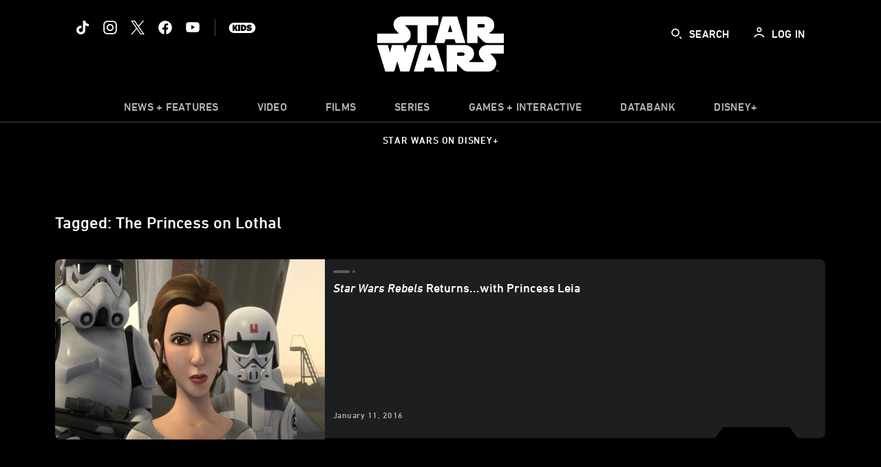

--- FILE ---
content_type: text/html; charset=utf-8
request_url: https://www.google.com/recaptcha/enterprise/anchor?ar=1&k=6LfMC_gZAAAAAB2JwS9R4Gn9dKTgVqkVd82lzgze&co=aHR0cHM6Ly9jZG4ucmVnaXN0ZXJkaXNuZXkuZ28uY29tOjQ0Mw..&hl=en&v=N67nZn4AqZkNcbeMu4prBgzg&size=invisible&anchor-ms=20000&execute-ms=30000&cb=wq8wqbd85qv
body_size: 48941
content:
<!DOCTYPE HTML><html dir="ltr" lang="en"><head><meta http-equiv="Content-Type" content="text/html; charset=UTF-8">
<meta http-equiv="X-UA-Compatible" content="IE=edge">
<title>reCAPTCHA</title>
<style type="text/css">
/* cyrillic-ext */
@font-face {
  font-family: 'Roboto';
  font-style: normal;
  font-weight: 400;
  font-stretch: 100%;
  src: url(//fonts.gstatic.com/s/roboto/v48/KFO7CnqEu92Fr1ME7kSn66aGLdTylUAMa3GUBHMdazTgWw.woff2) format('woff2');
  unicode-range: U+0460-052F, U+1C80-1C8A, U+20B4, U+2DE0-2DFF, U+A640-A69F, U+FE2E-FE2F;
}
/* cyrillic */
@font-face {
  font-family: 'Roboto';
  font-style: normal;
  font-weight: 400;
  font-stretch: 100%;
  src: url(//fonts.gstatic.com/s/roboto/v48/KFO7CnqEu92Fr1ME7kSn66aGLdTylUAMa3iUBHMdazTgWw.woff2) format('woff2');
  unicode-range: U+0301, U+0400-045F, U+0490-0491, U+04B0-04B1, U+2116;
}
/* greek-ext */
@font-face {
  font-family: 'Roboto';
  font-style: normal;
  font-weight: 400;
  font-stretch: 100%;
  src: url(//fonts.gstatic.com/s/roboto/v48/KFO7CnqEu92Fr1ME7kSn66aGLdTylUAMa3CUBHMdazTgWw.woff2) format('woff2');
  unicode-range: U+1F00-1FFF;
}
/* greek */
@font-face {
  font-family: 'Roboto';
  font-style: normal;
  font-weight: 400;
  font-stretch: 100%;
  src: url(//fonts.gstatic.com/s/roboto/v48/KFO7CnqEu92Fr1ME7kSn66aGLdTylUAMa3-UBHMdazTgWw.woff2) format('woff2');
  unicode-range: U+0370-0377, U+037A-037F, U+0384-038A, U+038C, U+038E-03A1, U+03A3-03FF;
}
/* math */
@font-face {
  font-family: 'Roboto';
  font-style: normal;
  font-weight: 400;
  font-stretch: 100%;
  src: url(//fonts.gstatic.com/s/roboto/v48/KFO7CnqEu92Fr1ME7kSn66aGLdTylUAMawCUBHMdazTgWw.woff2) format('woff2');
  unicode-range: U+0302-0303, U+0305, U+0307-0308, U+0310, U+0312, U+0315, U+031A, U+0326-0327, U+032C, U+032F-0330, U+0332-0333, U+0338, U+033A, U+0346, U+034D, U+0391-03A1, U+03A3-03A9, U+03B1-03C9, U+03D1, U+03D5-03D6, U+03F0-03F1, U+03F4-03F5, U+2016-2017, U+2034-2038, U+203C, U+2040, U+2043, U+2047, U+2050, U+2057, U+205F, U+2070-2071, U+2074-208E, U+2090-209C, U+20D0-20DC, U+20E1, U+20E5-20EF, U+2100-2112, U+2114-2115, U+2117-2121, U+2123-214F, U+2190, U+2192, U+2194-21AE, U+21B0-21E5, U+21F1-21F2, U+21F4-2211, U+2213-2214, U+2216-22FF, U+2308-230B, U+2310, U+2319, U+231C-2321, U+2336-237A, U+237C, U+2395, U+239B-23B7, U+23D0, U+23DC-23E1, U+2474-2475, U+25AF, U+25B3, U+25B7, U+25BD, U+25C1, U+25CA, U+25CC, U+25FB, U+266D-266F, U+27C0-27FF, U+2900-2AFF, U+2B0E-2B11, U+2B30-2B4C, U+2BFE, U+3030, U+FF5B, U+FF5D, U+1D400-1D7FF, U+1EE00-1EEFF;
}
/* symbols */
@font-face {
  font-family: 'Roboto';
  font-style: normal;
  font-weight: 400;
  font-stretch: 100%;
  src: url(//fonts.gstatic.com/s/roboto/v48/KFO7CnqEu92Fr1ME7kSn66aGLdTylUAMaxKUBHMdazTgWw.woff2) format('woff2');
  unicode-range: U+0001-000C, U+000E-001F, U+007F-009F, U+20DD-20E0, U+20E2-20E4, U+2150-218F, U+2190, U+2192, U+2194-2199, U+21AF, U+21E6-21F0, U+21F3, U+2218-2219, U+2299, U+22C4-22C6, U+2300-243F, U+2440-244A, U+2460-24FF, U+25A0-27BF, U+2800-28FF, U+2921-2922, U+2981, U+29BF, U+29EB, U+2B00-2BFF, U+4DC0-4DFF, U+FFF9-FFFB, U+10140-1018E, U+10190-1019C, U+101A0, U+101D0-101FD, U+102E0-102FB, U+10E60-10E7E, U+1D2C0-1D2D3, U+1D2E0-1D37F, U+1F000-1F0FF, U+1F100-1F1AD, U+1F1E6-1F1FF, U+1F30D-1F30F, U+1F315, U+1F31C, U+1F31E, U+1F320-1F32C, U+1F336, U+1F378, U+1F37D, U+1F382, U+1F393-1F39F, U+1F3A7-1F3A8, U+1F3AC-1F3AF, U+1F3C2, U+1F3C4-1F3C6, U+1F3CA-1F3CE, U+1F3D4-1F3E0, U+1F3ED, U+1F3F1-1F3F3, U+1F3F5-1F3F7, U+1F408, U+1F415, U+1F41F, U+1F426, U+1F43F, U+1F441-1F442, U+1F444, U+1F446-1F449, U+1F44C-1F44E, U+1F453, U+1F46A, U+1F47D, U+1F4A3, U+1F4B0, U+1F4B3, U+1F4B9, U+1F4BB, U+1F4BF, U+1F4C8-1F4CB, U+1F4D6, U+1F4DA, U+1F4DF, U+1F4E3-1F4E6, U+1F4EA-1F4ED, U+1F4F7, U+1F4F9-1F4FB, U+1F4FD-1F4FE, U+1F503, U+1F507-1F50B, U+1F50D, U+1F512-1F513, U+1F53E-1F54A, U+1F54F-1F5FA, U+1F610, U+1F650-1F67F, U+1F687, U+1F68D, U+1F691, U+1F694, U+1F698, U+1F6AD, U+1F6B2, U+1F6B9-1F6BA, U+1F6BC, U+1F6C6-1F6CF, U+1F6D3-1F6D7, U+1F6E0-1F6EA, U+1F6F0-1F6F3, U+1F6F7-1F6FC, U+1F700-1F7FF, U+1F800-1F80B, U+1F810-1F847, U+1F850-1F859, U+1F860-1F887, U+1F890-1F8AD, U+1F8B0-1F8BB, U+1F8C0-1F8C1, U+1F900-1F90B, U+1F93B, U+1F946, U+1F984, U+1F996, U+1F9E9, U+1FA00-1FA6F, U+1FA70-1FA7C, U+1FA80-1FA89, U+1FA8F-1FAC6, U+1FACE-1FADC, U+1FADF-1FAE9, U+1FAF0-1FAF8, U+1FB00-1FBFF;
}
/* vietnamese */
@font-face {
  font-family: 'Roboto';
  font-style: normal;
  font-weight: 400;
  font-stretch: 100%;
  src: url(//fonts.gstatic.com/s/roboto/v48/KFO7CnqEu92Fr1ME7kSn66aGLdTylUAMa3OUBHMdazTgWw.woff2) format('woff2');
  unicode-range: U+0102-0103, U+0110-0111, U+0128-0129, U+0168-0169, U+01A0-01A1, U+01AF-01B0, U+0300-0301, U+0303-0304, U+0308-0309, U+0323, U+0329, U+1EA0-1EF9, U+20AB;
}
/* latin-ext */
@font-face {
  font-family: 'Roboto';
  font-style: normal;
  font-weight: 400;
  font-stretch: 100%;
  src: url(//fonts.gstatic.com/s/roboto/v48/KFO7CnqEu92Fr1ME7kSn66aGLdTylUAMa3KUBHMdazTgWw.woff2) format('woff2');
  unicode-range: U+0100-02BA, U+02BD-02C5, U+02C7-02CC, U+02CE-02D7, U+02DD-02FF, U+0304, U+0308, U+0329, U+1D00-1DBF, U+1E00-1E9F, U+1EF2-1EFF, U+2020, U+20A0-20AB, U+20AD-20C0, U+2113, U+2C60-2C7F, U+A720-A7FF;
}
/* latin */
@font-face {
  font-family: 'Roboto';
  font-style: normal;
  font-weight: 400;
  font-stretch: 100%;
  src: url(//fonts.gstatic.com/s/roboto/v48/KFO7CnqEu92Fr1ME7kSn66aGLdTylUAMa3yUBHMdazQ.woff2) format('woff2');
  unicode-range: U+0000-00FF, U+0131, U+0152-0153, U+02BB-02BC, U+02C6, U+02DA, U+02DC, U+0304, U+0308, U+0329, U+2000-206F, U+20AC, U+2122, U+2191, U+2193, U+2212, U+2215, U+FEFF, U+FFFD;
}
/* cyrillic-ext */
@font-face {
  font-family: 'Roboto';
  font-style: normal;
  font-weight: 500;
  font-stretch: 100%;
  src: url(//fonts.gstatic.com/s/roboto/v48/KFO7CnqEu92Fr1ME7kSn66aGLdTylUAMa3GUBHMdazTgWw.woff2) format('woff2');
  unicode-range: U+0460-052F, U+1C80-1C8A, U+20B4, U+2DE0-2DFF, U+A640-A69F, U+FE2E-FE2F;
}
/* cyrillic */
@font-face {
  font-family: 'Roboto';
  font-style: normal;
  font-weight: 500;
  font-stretch: 100%;
  src: url(//fonts.gstatic.com/s/roboto/v48/KFO7CnqEu92Fr1ME7kSn66aGLdTylUAMa3iUBHMdazTgWw.woff2) format('woff2');
  unicode-range: U+0301, U+0400-045F, U+0490-0491, U+04B0-04B1, U+2116;
}
/* greek-ext */
@font-face {
  font-family: 'Roboto';
  font-style: normal;
  font-weight: 500;
  font-stretch: 100%;
  src: url(//fonts.gstatic.com/s/roboto/v48/KFO7CnqEu92Fr1ME7kSn66aGLdTylUAMa3CUBHMdazTgWw.woff2) format('woff2');
  unicode-range: U+1F00-1FFF;
}
/* greek */
@font-face {
  font-family: 'Roboto';
  font-style: normal;
  font-weight: 500;
  font-stretch: 100%;
  src: url(//fonts.gstatic.com/s/roboto/v48/KFO7CnqEu92Fr1ME7kSn66aGLdTylUAMa3-UBHMdazTgWw.woff2) format('woff2');
  unicode-range: U+0370-0377, U+037A-037F, U+0384-038A, U+038C, U+038E-03A1, U+03A3-03FF;
}
/* math */
@font-face {
  font-family: 'Roboto';
  font-style: normal;
  font-weight: 500;
  font-stretch: 100%;
  src: url(//fonts.gstatic.com/s/roboto/v48/KFO7CnqEu92Fr1ME7kSn66aGLdTylUAMawCUBHMdazTgWw.woff2) format('woff2');
  unicode-range: U+0302-0303, U+0305, U+0307-0308, U+0310, U+0312, U+0315, U+031A, U+0326-0327, U+032C, U+032F-0330, U+0332-0333, U+0338, U+033A, U+0346, U+034D, U+0391-03A1, U+03A3-03A9, U+03B1-03C9, U+03D1, U+03D5-03D6, U+03F0-03F1, U+03F4-03F5, U+2016-2017, U+2034-2038, U+203C, U+2040, U+2043, U+2047, U+2050, U+2057, U+205F, U+2070-2071, U+2074-208E, U+2090-209C, U+20D0-20DC, U+20E1, U+20E5-20EF, U+2100-2112, U+2114-2115, U+2117-2121, U+2123-214F, U+2190, U+2192, U+2194-21AE, U+21B0-21E5, U+21F1-21F2, U+21F4-2211, U+2213-2214, U+2216-22FF, U+2308-230B, U+2310, U+2319, U+231C-2321, U+2336-237A, U+237C, U+2395, U+239B-23B7, U+23D0, U+23DC-23E1, U+2474-2475, U+25AF, U+25B3, U+25B7, U+25BD, U+25C1, U+25CA, U+25CC, U+25FB, U+266D-266F, U+27C0-27FF, U+2900-2AFF, U+2B0E-2B11, U+2B30-2B4C, U+2BFE, U+3030, U+FF5B, U+FF5D, U+1D400-1D7FF, U+1EE00-1EEFF;
}
/* symbols */
@font-face {
  font-family: 'Roboto';
  font-style: normal;
  font-weight: 500;
  font-stretch: 100%;
  src: url(//fonts.gstatic.com/s/roboto/v48/KFO7CnqEu92Fr1ME7kSn66aGLdTylUAMaxKUBHMdazTgWw.woff2) format('woff2');
  unicode-range: U+0001-000C, U+000E-001F, U+007F-009F, U+20DD-20E0, U+20E2-20E4, U+2150-218F, U+2190, U+2192, U+2194-2199, U+21AF, U+21E6-21F0, U+21F3, U+2218-2219, U+2299, U+22C4-22C6, U+2300-243F, U+2440-244A, U+2460-24FF, U+25A0-27BF, U+2800-28FF, U+2921-2922, U+2981, U+29BF, U+29EB, U+2B00-2BFF, U+4DC0-4DFF, U+FFF9-FFFB, U+10140-1018E, U+10190-1019C, U+101A0, U+101D0-101FD, U+102E0-102FB, U+10E60-10E7E, U+1D2C0-1D2D3, U+1D2E0-1D37F, U+1F000-1F0FF, U+1F100-1F1AD, U+1F1E6-1F1FF, U+1F30D-1F30F, U+1F315, U+1F31C, U+1F31E, U+1F320-1F32C, U+1F336, U+1F378, U+1F37D, U+1F382, U+1F393-1F39F, U+1F3A7-1F3A8, U+1F3AC-1F3AF, U+1F3C2, U+1F3C4-1F3C6, U+1F3CA-1F3CE, U+1F3D4-1F3E0, U+1F3ED, U+1F3F1-1F3F3, U+1F3F5-1F3F7, U+1F408, U+1F415, U+1F41F, U+1F426, U+1F43F, U+1F441-1F442, U+1F444, U+1F446-1F449, U+1F44C-1F44E, U+1F453, U+1F46A, U+1F47D, U+1F4A3, U+1F4B0, U+1F4B3, U+1F4B9, U+1F4BB, U+1F4BF, U+1F4C8-1F4CB, U+1F4D6, U+1F4DA, U+1F4DF, U+1F4E3-1F4E6, U+1F4EA-1F4ED, U+1F4F7, U+1F4F9-1F4FB, U+1F4FD-1F4FE, U+1F503, U+1F507-1F50B, U+1F50D, U+1F512-1F513, U+1F53E-1F54A, U+1F54F-1F5FA, U+1F610, U+1F650-1F67F, U+1F687, U+1F68D, U+1F691, U+1F694, U+1F698, U+1F6AD, U+1F6B2, U+1F6B9-1F6BA, U+1F6BC, U+1F6C6-1F6CF, U+1F6D3-1F6D7, U+1F6E0-1F6EA, U+1F6F0-1F6F3, U+1F6F7-1F6FC, U+1F700-1F7FF, U+1F800-1F80B, U+1F810-1F847, U+1F850-1F859, U+1F860-1F887, U+1F890-1F8AD, U+1F8B0-1F8BB, U+1F8C0-1F8C1, U+1F900-1F90B, U+1F93B, U+1F946, U+1F984, U+1F996, U+1F9E9, U+1FA00-1FA6F, U+1FA70-1FA7C, U+1FA80-1FA89, U+1FA8F-1FAC6, U+1FACE-1FADC, U+1FADF-1FAE9, U+1FAF0-1FAF8, U+1FB00-1FBFF;
}
/* vietnamese */
@font-face {
  font-family: 'Roboto';
  font-style: normal;
  font-weight: 500;
  font-stretch: 100%;
  src: url(//fonts.gstatic.com/s/roboto/v48/KFO7CnqEu92Fr1ME7kSn66aGLdTylUAMa3OUBHMdazTgWw.woff2) format('woff2');
  unicode-range: U+0102-0103, U+0110-0111, U+0128-0129, U+0168-0169, U+01A0-01A1, U+01AF-01B0, U+0300-0301, U+0303-0304, U+0308-0309, U+0323, U+0329, U+1EA0-1EF9, U+20AB;
}
/* latin-ext */
@font-face {
  font-family: 'Roboto';
  font-style: normal;
  font-weight: 500;
  font-stretch: 100%;
  src: url(//fonts.gstatic.com/s/roboto/v48/KFO7CnqEu92Fr1ME7kSn66aGLdTylUAMa3KUBHMdazTgWw.woff2) format('woff2');
  unicode-range: U+0100-02BA, U+02BD-02C5, U+02C7-02CC, U+02CE-02D7, U+02DD-02FF, U+0304, U+0308, U+0329, U+1D00-1DBF, U+1E00-1E9F, U+1EF2-1EFF, U+2020, U+20A0-20AB, U+20AD-20C0, U+2113, U+2C60-2C7F, U+A720-A7FF;
}
/* latin */
@font-face {
  font-family: 'Roboto';
  font-style: normal;
  font-weight: 500;
  font-stretch: 100%;
  src: url(//fonts.gstatic.com/s/roboto/v48/KFO7CnqEu92Fr1ME7kSn66aGLdTylUAMa3yUBHMdazQ.woff2) format('woff2');
  unicode-range: U+0000-00FF, U+0131, U+0152-0153, U+02BB-02BC, U+02C6, U+02DA, U+02DC, U+0304, U+0308, U+0329, U+2000-206F, U+20AC, U+2122, U+2191, U+2193, U+2212, U+2215, U+FEFF, U+FFFD;
}
/* cyrillic-ext */
@font-face {
  font-family: 'Roboto';
  font-style: normal;
  font-weight: 900;
  font-stretch: 100%;
  src: url(//fonts.gstatic.com/s/roboto/v48/KFO7CnqEu92Fr1ME7kSn66aGLdTylUAMa3GUBHMdazTgWw.woff2) format('woff2');
  unicode-range: U+0460-052F, U+1C80-1C8A, U+20B4, U+2DE0-2DFF, U+A640-A69F, U+FE2E-FE2F;
}
/* cyrillic */
@font-face {
  font-family: 'Roboto';
  font-style: normal;
  font-weight: 900;
  font-stretch: 100%;
  src: url(//fonts.gstatic.com/s/roboto/v48/KFO7CnqEu92Fr1ME7kSn66aGLdTylUAMa3iUBHMdazTgWw.woff2) format('woff2');
  unicode-range: U+0301, U+0400-045F, U+0490-0491, U+04B0-04B1, U+2116;
}
/* greek-ext */
@font-face {
  font-family: 'Roboto';
  font-style: normal;
  font-weight: 900;
  font-stretch: 100%;
  src: url(//fonts.gstatic.com/s/roboto/v48/KFO7CnqEu92Fr1ME7kSn66aGLdTylUAMa3CUBHMdazTgWw.woff2) format('woff2');
  unicode-range: U+1F00-1FFF;
}
/* greek */
@font-face {
  font-family: 'Roboto';
  font-style: normal;
  font-weight: 900;
  font-stretch: 100%;
  src: url(//fonts.gstatic.com/s/roboto/v48/KFO7CnqEu92Fr1ME7kSn66aGLdTylUAMa3-UBHMdazTgWw.woff2) format('woff2');
  unicode-range: U+0370-0377, U+037A-037F, U+0384-038A, U+038C, U+038E-03A1, U+03A3-03FF;
}
/* math */
@font-face {
  font-family: 'Roboto';
  font-style: normal;
  font-weight: 900;
  font-stretch: 100%;
  src: url(//fonts.gstatic.com/s/roboto/v48/KFO7CnqEu92Fr1ME7kSn66aGLdTylUAMawCUBHMdazTgWw.woff2) format('woff2');
  unicode-range: U+0302-0303, U+0305, U+0307-0308, U+0310, U+0312, U+0315, U+031A, U+0326-0327, U+032C, U+032F-0330, U+0332-0333, U+0338, U+033A, U+0346, U+034D, U+0391-03A1, U+03A3-03A9, U+03B1-03C9, U+03D1, U+03D5-03D6, U+03F0-03F1, U+03F4-03F5, U+2016-2017, U+2034-2038, U+203C, U+2040, U+2043, U+2047, U+2050, U+2057, U+205F, U+2070-2071, U+2074-208E, U+2090-209C, U+20D0-20DC, U+20E1, U+20E5-20EF, U+2100-2112, U+2114-2115, U+2117-2121, U+2123-214F, U+2190, U+2192, U+2194-21AE, U+21B0-21E5, U+21F1-21F2, U+21F4-2211, U+2213-2214, U+2216-22FF, U+2308-230B, U+2310, U+2319, U+231C-2321, U+2336-237A, U+237C, U+2395, U+239B-23B7, U+23D0, U+23DC-23E1, U+2474-2475, U+25AF, U+25B3, U+25B7, U+25BD, U+25C1, U+25CA, U+25CC, U+25FB, U+266D-266F, U+27C0-27FF, U+2900-2AFF, U+2B0E-2B11, U+2B30-2B4C, U+2BFE, U+3030, U+FF5B, U+FF5D, U+1D400-1D7FF, U+1EE00-1EEFF;
}
/* symbols */
@font-face {
  font-family: 'Roboto';
  font-style: normal;
  font-weight: 900;
  font-stretch: 100%;
  src: url(//fonts.gstatic.com/s/roboto/v48/KFO7CnqEu92Fr1ME7kSn66aGLdTylUAMaxKUBHMdazTgWw.woff2) format('woff2');
  unicode-range: U+0001-000C, U+000E-001F, U+007F-009F, U+20DD-20E0, U+20E2-20E4, U+2150-218F, U+2190, U+2192, U+2194-2199, U+21AF, U+21E6-21F0, U+21F3, U+2218-2219, U+2299, U+22C4-22C6, U+2300-243F, U+2440-244A, U+2460-24FF, U+25A0-27BF, U+2800-28FF, U+2921-2922, U+2981, U+29BF, U+29EB, U+2B00-2BFF, U+4DC0-4DFF, U+FFF9-FFFB, U+10140-1018E, U+10190-1019C, U+101A0, U+101D0-101FD, U+102E0-102FB, U+10E60-10E7E, U+1D2C0-1D2D3, U+1D2E0-1D37F, U+1F000-1F0FF, U+1F100-1F1AD, U+1F1E6-1F1FF, U+1F30D-1F30F, U+1F315, U+1F31C, U+1F31E, U+1F320-1F32C, U+1F336, U+1F378, U+1F37D, U+1F382, U+1F393-1F39F, U+1F3A7-1F3A8, U+1F3AC-1F3AF, U+1F3C2, U+1F3C4-1F3C6, U+1F3CA-1F3CE, U+1F3D4-1F3E0, U+1F3ED, U+1F3F1-1F3F3, U+1F3F5-1F3F7, U+1F408, U+1F415, U+1F41F, U+1F426, U+1F43F, U+1F441-1F442, U+1F444, U+1F446-1F449, U+1F44C-1F44E, U+1F453, U+1F46A, U+1F47D, U+1F4A3, U+1F4B0, U+1F4B3, U+1F4B9, U+1F4BB, U+1F4BF, U+1F4C8-1F4CB, U+1F4D6, U+1F4DA, U+1F4DF, U+1F4E3-1F4E6, U+1F4EA-1F4ED, U+1F4F7, U+1F4F9-1F4FB, U+1F4FD-1F4FE, U+1F503, U+1F507-1F50B, U+1F50D, U+1F512-1F513, U+1F53E-1F54A, U+1F54F-1F5FA, U+1F610, U+1F650-1F67F, U+1F687, U+1F68D, U+1F691, U+1F694, U+1F698, U+1F6AD, U+1F6B2, U+1F6B9-1F6BA, U+1F6BC, U+1F6C6-1F6CF, U+1F6D3-1F6D7, U+1F6E0-1F6EA, U+1F6F0-1F6F3, U+1F6F7-1F6FC, U+1F700-1F7FF, U+1F800-1F80B, U+1F810-1F847, U+1F850-1F859, U+1F860-1F887, U+1F890-1F8AD, U+1F8B0-1F8BB, U+1F8C0-1F8C1, U+1F900-1F90B, U+1F93B, U+1F946, U+1F984, U+1F996, U+1F9E9, U+1FA00-1FA6F, U+1FA70-1FA7C, U+1FA80-1FA89, U+1FA8F-1FAC6, U+1FACE-1FADC, U+1FADF-1FAE9, U+1FAF0-1FAF8, U+1FB00-1FBFF;
}
/* vietnamese */
@font-face {
  font-family: 'Roboto';
  font-style: normal;
  font-weight: 900;
  font-stretch: 100%;
  src: url(//fonts.gstatic.com/s/roboto/v48/KFO7CnqEu92Fr1ME7kSn66aGLdTylUAMa3OUBHMdazTgWw.woff2) format('woff2');
  unicode-range: U+0102-0103, U+0110-0111, U+0128-0129, U+0168-0169, U+01A0-01A1, U+01AF-01B0, U+0300-0301, U+0303-0304, U+0308-0309, U+0323, U+0329, U+1EA0-1EF9, U+20AB;
}
/* latin-ext */
@font-face {
  font-family: 'Roboto';
  font-style: normal;
  font-weight: 900;
  font-stretch: 100%;
  src: url(//fonts.gstatic.com/s/roboto/v48/KFO7CnqEu92Fr1ME7kSn66aGLdTylUAMa3KUBHMdazTgWw.woff2) format('woff2');
  unicode-range: U+0100-02BA, U+02BD-02C5, U+02C7-02CC, U+02CE-02D7, U+02DD-02FF, U+0304, U+0308, U+0329, U+1D00-1DBF, U+1E00-1E9F, U+1EF2-1EFF, U+2020, U+20A0-20AB, U+20AD-20C0, U+2113, U+2C60-2C7F, U+A720-A7FF;
}
/* latin */
@font-face {
  font-family: 'Roboto';
  font-style: normal;
  font-weight: 900;
  font-stretch: 100%;
  src: url(//fonts.gstatic.com/s/roboto/v48/KFO7CnqEu92Fr1ME7kSn66aGLdTylUAMa3yUBHMdazQ.woff2) format('woff2');
  unicode-range: U+0000-00FF, U+0131, U+0152-0153, U+02BB-02BC, U+02C6, U+02DA, U+02DC, U+0304, U+0308, U+0329, U+2000-206F, U+20AC, U+2122, U+2191, U+2193, U+2212, U+2215, U+FEFF, U+FFFD;
}

</style>
<link rel="stylesheet" type="text/css" href="https://www.gstatic.com/recaptcha/releases/N67nZn4AqZkNcbeMu4prBgzg/styles__ltr.css">
<script nonce="yt-waWwSiJLewMQNO7TrQQ" type="text/javascript">window['__recaptcha_api'] = 'https://www.google.com/recaptcha/enterprise/';</script>
<script type="text/javascript" src="https://www.gstatic.com/recaptcha/releases/N67nZn4AqZkNcbeMu4prBgzg/recaptcha__en.js" nonce="yt-waWwSiJLewMQNO7TrQQ">
      
    </script></head>
<body><div id="rc-anchor-alert" class="rc-anchor-alert"></div>
<input type="hidden" id="recaptcha-token" value="[base64]">
<script type="text/javascript" nonce="yt-waWwSiJLewMQNO7TrQQ">
      recaptcha.anchor.Main.init("[\x22ainput\x22,[\x22bgdata\x22,\x22\x22,\[base64]/[base64]/MjU1Ong/[base64]/[base64]/[base64]/[base64]/[base64]/[base64]/[base64]/[base64]/[base64]/[base64]/[base64]/[base64]/[base64]/[base64]/[base64]\\u003d\x22,\[base64]\x22,\x22IU3ChMKSOhJCLADCk2LDkMKXw7zCvMOow4PCo8OwZMKqwrvDphTDuQ7Dm2I8wrrDscKtT8KrEcKeLVMdwrMIwoA6eAfDqAl4w6DCsDfCl2JMwobDjSbDjUZUw4LDiGUOw4gRw67DrC/CoiQ/w7nCsnpjK3BtcX/DsiErH8O0TFXCg8OwW8OcwqRuDcK9wrHCjsOAw6TCvRXCnngBFiIaEnc/w6jDhxFbWAfCkWhUwpHCqMOiw6ZSA8O/[base64]/DrDLDkkvCosOcwr9KPR7CqmM5woxaw79Jw6FcJMOfDx1aw5jCksKQw63ClRjCkgjCg2fClW7CgCBhV8OHOUdCLcKowr7DgRYrw7PCqjXDu8KXJsKCFUXDmcKLw5jCpyvDtgg+w5zCmSkRQ0Jnwr9YGsOJBsK3w6LCtn7CjVbCn8KNWMKYPxpebQwWw6/Dm8Kbw7LCrWZqWwTDnTI4AsOITgF7RjPDl0zDsCASwqYDwrAxaMKDwqh1w4U8wol+eMOPU3E9KyXCoVzCoB8tVys5QxLDmsKkw4k7w6nDo8OQw5t6wqnCqsKZCBFmwqzCgCDCtXxKYcOJcsKywqDCmsKAwp/CmsOjXVjDvMOjb3/DtiFSWWhwwqdIwpokw6fCjsKewrXCscKvwrEfTjjDs1kHw4nCqMKjeTFow5lVw7Fdw6bCmsKEw7rDrcO+RzRXwrwCwqVcaSnCt8K/w6YJwqZ4wr9AewLDoMKTBDcoMhvCqMKXH8OmwrDDgMO+cMKmw4IWAsK+wqwZwofCscK4dllfwq0Uw7VmwrEyw6XDpsKQb8KowpBydCTCpGM9w44LfT8Uwq0jw5nDgMO5wrbDrMKew7wHwr53DFHDrcKcwpfDuFrCisOjYsKBw5/ChcKnXcKHCsOkaRDDocK/aU7Dh8KhNMOxdmvCjcOqd8OMw51/QcKNw4rCuW17wokAfjs5wqTDsG3DqsO9wq3DiMK0ER9/w5nDrMObwpnCgEHCpCF+wo9tRcOpfMOMwofCrMKUwqTChmjCqsO+f8KAN8KWwq7Duk9aYXpfRcKGSsK8HcKhwp7CksONw4Ekw6Bww6PCmzMfwpvCg3/DlXXCuHrCpmoWw4fDnsKCBsKawplhTzM7wpXCuMOAM13Cvm5VwoMTw6lhPMKnQFIgcMK0Km/DtjBlwr4rwp3DuMO5ScKhJsO0wpl3w6vCoMK3W8K2XMKTZ8K5OnUOwoLCr8K4ERvCsU7DosKZV30DaDokAx/CjMONOMObw5dqEMKnw451I2LCsh3Ch27Cj0DCmcOyXCvDvMOaEcK4w7E6S8KSCg3CuMK3HD83fsKdYgVGw7FFZ8K2fi3DvsOawovChjZDY8K7Bj0swqY4w5/CrsOwJsKOZMObw55KwpzDtsKTw4/Dqn8gRcKqwppuw7vDtWkcw7XDo23Cn8KtwrgWwqnDgAfDqzNKw6N3CsK+w6jCp1DDusKcwpjDj8OEw7tOA8OrwrI/KMKlS8KzZsKiwpvDmRR7w5dUbmk6CnsKdx/[base64]/DrMO2d0J2w7tLVkl/[base64]/CrsONfEB3w6ZXwrlCw7/DjMKGeWc0w47CvcKewpLDp8KXwq/DvcOKekTDmTlNLcKTwr/CsU9UwooCN0HDtHpOw6jCmsOTOSHCq8KlfsOvw5rDtjcFPcOewqfDuRBbPcOcw4FZw7lkw7XDjBLDjDw0T8OAw6U5wrFmw6Q0fMODXzHCnMKXw5EVBMKJZcKKNWvDvcKeaz0aw6Yjw7fCosKNHA7CqsOKB8OJXcK8RcORbcK6O8OjwrfDiil/wp4hYsOuCMOiw5J9w78LTMOLRMK5cMO+LsKFw6c0IG/CvQHDv8Olwr7DnMOrY8KXw4rDpcKRwqFcKcK4H8OXw6M5w6R7w6dwwpNTwoPDhMO2w5nDvmVya8KgDcKZw690worCnsKaw5ozSgN0w4bDnmpYLybCrkkqHsKiw6UXwqzCqz9dwprDiCrDvcOTwpLDjMOpw53CksKkwqJybsKdJz/CiMOEM8KnW8Kpwpg/w6LDtVwEwpDDr1t+w6XDiltBUiXDvnLCh8KKwonDgMOzw7ZgHANBw4fCmsKRXMOJw5Z8wrHCmMO9w5nDmMKJDsOUw4vCuG0hw58uTi0Uw4AUd8O/cxxVw4Qbwq3ClGUXw4fCq8KhMRQKfC7Dly3CusOzw5nCvcK8wpBzL3Buwp/DuAjCocKGdXRUwrvCtsKNw78BDVI+w7LDp3PCp8Kowr8EbMKSSMKvwpDDoVDDssOpwrpywrwXOsOdwpg5XMKRw7bCkcK1wqHCpWzDo8KwwrxNwqNMwolHasOjw7tQwovCuDdUJxHDn8Oww5YGYxMiw7fDizrCocKMw68Bw7/DrRjDug9OWmPDoXvDhmwRCkjDswbCsMKXw5vCoMKtw4tXX8O0VMK8w6nDjyvDiWXDmhPDmALDhXjCs8KswqdiwopOw6F+eAXCk8ODwp3Cp8K+w47ClkfDqcKyw5JmPS0Uwpgew4QeTzXCjMOewqg5w6lkOSfDqsKnZ8KAa1t7wqFUKG7Cr8KCwp/Dk8KbRG3CvzHCpcOwWMKYIcKpw5TCj8KsAF5iwrrCv8K9IsK2MBXCuFbCkcOfw54PDSnDqgXCtMOKw6rDtGYBM8Opw60Cw4crwrMrQhJIBhA4wpzDrUI5UMKAwoBBw5h/wpDCo8OZwojChExswpkhw4ZgdxNRw7pUwqA+w7/Doy0AwqbCmcO8w7lWTcOnZ8OAwp0SwpfCrB3Du8OWw6bDrMK8wrQNUcOSw6cNa8OrwqfDmsKAwqRBMcK7wq1sw77DqQvCocOCw6MQO8O7cHBlw4TCmMKgPMKRWHVTecOGw5xNU8KUWsKtwrQMDwdLe8O3HsOKwotxUsKqTMKyw49Hw6jChz/[base64]/CrxoScT8Bw4kLw4PDlsOWwpwQScK+FG97BsOkPcKcd8O5wqhMwpRZR8O6HGEzwpzCm8Opwp3DvRB6VmPCmARZN8ObWWnCi0DDgn7CusOtQsOIw4jDn8OjXcO7KU/ChsORwphGw64SfsOkwobDpxvCuMKnbgdcwo8awqvCvBzDqwPDpw4AwptoOQjChcOFwp7Dr8KMacOXwr/CgAjDvRBYOgzCgC8KZFRcwqbCnsOBdMKHw4obw7vCoF/CscOTMn3Cs8KMwqjClEE1w7R9wqjCoEvDscOMwrAlwqMpFC7DnzDCs8K7w4Ahw5TCtcKswozCqMOYKCg6wpbDhidzBi3Cp8K/McKpPMKJwpd+RsK2BsOLwqAWFW18AiNGwpnDilnCmGJGJ8KjaUnDpcKNPWrCtsO8asO1wpZYX2TCpgsvUwbDuzM3wqFsw4TDumQgwpA4BcKyV2MTHsOJwpY5wrJICBpPGcOpw6w1XcKRY8KPfsOFRyPCuMOrw5J0w67DmMOzw4TDgcOlYC/DssKcLsKhDsKCAHzDgDjDn8Oow5zClMOlw54/[base64]/Dj8OrfcOGJxtNS2HDi3EjwovCocKJw5XCocOnwoLDhxLCrkbDsHjDqhPDrMKWB8K5wrYSwqBURmF3w7DDlmBGw4MzBF1qw7FsBcKDDQvCpA5MwqQ6YsKCKsKpwpgyw6/DucKoe8O0MMOVJnEvwqDDgMKOGgdeYcODw7ImwpvDiRbDh0fDncK3wogpWhdXZndrwodZw4Ygw55Iw7hUIGIPHFrCmS0FwqhbwpFjw6DCncO0w7rDnw3DvMK1DT/DgmvDpsKQwoVVw5MTXg/ChcKxGBxXZG5CFhLDq0Rkw6nDvMOFF8O/SMKge3pyw7V6woLCusOLwpkATcOHwr5laMOaw7Qbw5Y+FjI9w7LCgcOtwrTDpcKdW8Oxw4s5w5LDvcK0wplkwps9worDiU0fTx3DjcKGecKfw4JPYsOKU8K5QjbDhcOMEWI9wonCuMKxeMK/Pj/[base64]/DhTnClnN2w63CosK1w4VjJkEkBMODFk7CkcOTwqXCvFxOYMOEYD3DhDdjw4LCmcKGQR7DvlZ5w5XCiVTCoAwPAHLCiQ5zNA8QAMKBw6jDnj/DisKRXkc6wo9PwqHCkREuH8KZOCzDtgUaw6/[base64]/DocOJb0tMw6HDi8K+wrp+w4TDisKPZGDDnMKlYATDgmkcw7kKWcKNeHdZw4AMwrwowpzDsTnCpgtQw6DCvMKpw4xGBcOAwrnDtsOFwqPDg17DsBdLbkjCvcK9a1oGw6B/w4xHwqzDi1REY8KbFSYxYADCv8Kxwo/[base64]/DjQbDii48aV9cwoxAw6rDjsKuwp93wqnCiwjCiMOTOcOgwrDDtMOKRFHDnyjDucKuwpQbaSs7w448woZXw7zCll7Dny00AcO4VD12woHCmD/CuMOLEsKpSMOZBsKkw7LCq8K4w61EMDZuw63DocOgw7XCjcKEw6Q2PcKLdcOCw5dSw53DnHPCncKzw5rDhHzDg1F1GRTDtcK2w4hUw5nDhWvCjcOUScK4MsKkwqLDhcOgw5BfwrrClGnClMKlw4TDlUvCrsOmLMOpGcOicEjCscKObMKRFUJYwotiw7nDnl/DtcO8w6BpwpZSBS1rw6DDosOWw4zDkMOrwobDtcKFw7ZmwqtKJMKud8OLw6jCl8Kcw7jDl8KowrQNw6XDhQRTYmk4XsOsw6AGw4DCr1fDhSbDv8OAwrbDoQjDoMOhwrBNwoDDtG3Drxo7w7xDPcKAcMKfWkbDqcKjwpk/JMKFSgwxdMK5wq1tw4jCkUnDrcOiw5YBK0o7w7o4VHV5w6NbZMONL2PDp8KHOHTCksK2FMK/GDHCog/Dr8OVw4DCi8KZJwEowpNPwr02flt8ZsOwCMOUw7DCncKlLkPDqsOhwoo/wqoxw5B7wp3CtMKBeMOzw6nDrG7Dp0vCjcKvOcKCADMZw4DDvMKmw4zCqQ9iw6vCgMK2w689SsOwRsKoJsKGDDwyRMKYw57CqWx/PcOdDSg8VgbDkGDDtcKnPk1Bw5vCunR0wrRMKA3Dnn9ywp/DhV3Ct1I5OVlmw7DCkXlWeMKswqIEwpzDiCMlw5/DmCtSZMKQf8KBA8KtEsORZB3DpAFeworCgBDDnHZbRcKPwowRwrLDiMO5YsO5DVLDrcK7RcOeTMK6w5DCtcK0FhYgQMO3w4LDoGbCmXFWwrwMScK8w57Ck8OgGy42d8OEw7/DhnINb8Kkw6XCpwHDrcOcw5c7UCBFwqHDvUvCtsORw5QIwo3Cv8KawqbDi1p+VG7CkMK/IsKAwpLCisOlw7hrwpTCrcOpN2fDnsK3XUTCl8KIfCzClQDCp8OIJ2vDrRPDpcOTw7NVIcK0SMOYD8O1XxbDjMKNQcOvGsO3YsK+wrLDjcO8VjEsw53Cs8OmVFPDs8OARsKvL8ORw6tGwq9vLMK/w6vDrMKzU8O5DXDCvEvClMKwwr0uwocBw5xLw47Cl1LDnzPCmx/CigjDgcO1e8KKwqTDrsOKwozDg8OTw5LDv09gDcOWYFfDmlwow4TCmGdTw7dANU7DvTfDjG7Cu8OtU8OGFsOuUcOqN0BcGGs2wrR5TcKOw6bCqlwYw5QZwpPDhcKSeMKCwoJXw6rDvgjCmT4uPwHDjBXDsTA/w4R/w6hXFlPCgMO9w7PCo8Kaw5QXw7nDusOVwrtZwrcGVcOhKMOhH8KgasO0wr7CtcOJw47DqcKII10kKCwjw6DDjsKOVgnCj0Y4VMK+NMOpwqHCtsKPBMONWcK5wpXDnMOqwo/DicKUCCdWw5ZTwrYeasOVBsOiUcOTw4VHF8OiKmHCmX7DlsKPwpoMbn7CpR/Dq8KZP8ObVMO8CcODw6lcDMKHdz4cb3TDs2jDusKmw6tGPHPDrBcwXgtecyxCC8KkwqrDrMO/[base64]/CrnXDpMObEx3DgCQYZMORwrPCj8KHFTZVw6UZwqkCXFwOTMOpwr3Dr8KGwr7CmFTCk8OXw7YfOBDCjMK8fsKOwq7CkTwNwoLChcOrw4EFPMOzwohpLsKYEwvCjMOKBTjDrWDClQDDkg/CjsOjw6wFwr/Di3ltDBJFw7TDpGbDkQldGUQdJMOgecKEQX7Di8OqBkk4IBrDtFHDvsOLw4gTw4zDjcKlwr0pw4EXw53DjCDDuMKxEH/CiF3DqWIUw5rCk8K7w5tTBsKBwpHDg3cEw5XCgMKAwqQPw7/CimtoM8OOGwPDncKOHMO7w6Mgw5ofNVXDh8KGDxPCrkFIwooWY8OywqTCuQnClMKuwrx6w7nDqgYew4Elw73Dmx7DhVDDgcKjw6TCuw/DgcKwwqHChcOfwp8Hw43DjAwLf2dRw6NuRcKmRMKXacORw7pVai7Cg1vDmxTDlcKtK0TDp8KQwqfCtRs0w4jCncOMAgvCtHYVQ8KjQC/Dok1SN0xcN8OHDF19Zk7DkVfDh2LDk8Ksw5XDv8OZTMOgPyjCs8K1VxUKMsKbwotHQxnCqiZeIMOhw4rDl8K+OMOmwqrDtSHDn8Kuw5lPwpDCvCnClcO8wpdpwp00wqrCnsKdHsOXw4pbw63DsGjDoDpEw4/Dn0fClDbDocO5KMOXbcOVKGR5wq1qwowpwojDmA1PTS4Lwqx3BMKcOUYqwr7CpHwgRi7CrsOMVMOwwolvw7fCgcONV8O+w5fCosOLbFLDkcKMY8K3w4nDmn0RwpU4w6/Cs8KAflZUwqfDryAmw6PDq3bCj1khEFbCo8K1w7HCsWkNw5bDm8K1HEdaw7TDtC0twpLCiVQbwqHCtMKiZcKDw6RBw5M1ccKxMDHDnMKvRcOoaCLCoiBQMjFsOk3ChVBgAyvDjMO5Dg8mwpxHw6QQCWtvB8Ojw6/Dv23CncOUSCXCjMO0A14Qw4howr1hUcKtMsKlwrYHw5nCvMOjw5gkw7hLwrcQKiLDtWnCmcKJP0dKw7/[base64]/w4BBw6crw5zChXTCg8K7wpQzBMK0wpLDgWHCnQzDksKoRQ7CsT1qGT/DosK6HjAtVljCosO/BkpVEsKiw6h6KcOHw7bCq0jDlFMjw41/M1w6w4YEaXbDrnnDpxrDnMORw6bCugoxA3bDvmU5w6rCnMKcRUZ8B0TDujchTMKawqzCi3zChgnCosO9wpDDnWzCj0fCuMK1wobDv8KYFsKhwql7clgIU0fCsHLCgmZTw6HDrMOvSyI9T8OAw5TCiB7Cqj5Aw6/[base64]/FsOTEFoewrHDrUzCocKpwozDtMKoT8OuwrPDilVDRsKdw4jDtsKncMOPwr7Cg8O7BMOKwpV/w6NkQg9EbcO3FMOswpAqwoxnwq58VDZ/[base64]/Dg03ChHTCisKyw5bDiG51YhcRwpPDi0FrwpxSw4IMRMO/RgPDisKtWMOGw6pbbsO/[base64]/CjWzCl8K9W8KNw5zCuU1QwqElWmgpXAzCuMO5w7d6woPDisOOG2ZTP8KZaCjCqULDicKSWRlYOX3CocKVeBRbcmZTw59FwqTDpwXCksKFHsOuShbDqcOtCnTDk8KkA0c7w4/CgnTDtsOvw7bDmsKEw5U9wq3DscOxeRLDkXPDnnoIwrA1wpDCvChPw5LCpwjCmxkCw6LDiTkFF8Oqw5XCjQ7Chz9kwpIvw4/[base64]/[base64]/Smo2M2PDjQLDhloRw5VEwrhyfSVFCcOxwpFzKyjCgyHDg3UOw6VQWD7CtcO0JwrDj8K1ZUbCn8O3wpRMK3tIY1gDXhPCmsOlwrvDpHfCncOQRMOvwqUnw50KVsOXwoxYw4/Cm8OCM8KKw4wJwpB9ZMK7HMOGw7IMA8KWOcO3wpNqw651byE9U2sYL8KFw5PDlTbDt10AE2nDm8K/wpfCjMOPwrDDhMKqAXwlw5I/OcO2MGvDucKEw49ww4vCmsOdLsOMwpzCs10fwrrCisOkw6Z8eExrwpLDg8K7egFldGvDiMOpwpfDjRBPBcKxwrbDh8OfwrbCssK0DAbDu23CrsOcHMOSw5tialJ9RDPDnm5uwpnDrnJBUsOswqvChsOIcggfwrEuwpLDuz3CujMqwpILYsOfK0Bzw7/[base64]/[base64]/wovCrcKSAcKBXw0wfyDClsOAcsKmZ8OpT2kcHEDDrcKYasOuw4LCjRnDlGZ6J3XDtCQcQXEqw5PDkRHDszPDlUTCmsOOwp3Du8OqOMOafsKgwq5vHHd6RcOFwo/CpcKvE8OfJXxSEMO9w41Zw5rDrmpuwoDDlcOew6cowp9vwoTCqTjDjx/DoV7CksOibsOTWklswpPDkyXDuQ8vCUPCmi/[base64]/CsUTDusO3w59LbRJzwrRuwq7DpUISw4DCgWdWXRDDosKbNT1nw559wpthw4fDhS5nwrHDjMKJOhRfMzVdw7cgw4vDuAIVRcO1FgYZw7rCm8OueMOINl3CuMOULsK+wrLDhMOgTRhweV8Uw7fCrT1KwpHCisObwrnCmcO2MyPDj39UeWk9w6/Cj8KqbRkiwqLCssKsemElTMK6HDAVw5ohwqp5H8Onw4ZPwpDCiT7CtMOVNsKPIkg7GW0lesKvw5Y7SMOpwp4zwogNQ2AswrrDkisdwo/DpWrCoMKHJ8ObwoE1VcKwH8K1dsKlwrLDsVlKwqXChsOBw7Ebw5/Dt8OVw6LCjXzDk8Oiw7YYCjXDrMO0Jwd7IcK9wpwjw7YnGykdwqE/wodlbxjDvgsfHMKTOMO2UMKPwqwmw5UqwrvCmXlqZDjDqH8/w4RqKwRbKMOFw4LCvSwLSlvCu03CmMO/OsKsw5DDiMO5CBwgDQl4WjnDrW3CmHXDi14fw7sew6Zjwqh7elcwccKhXUdhw4h8OhbCp8KRUVDCkMOCasKlSsOAw4/Cm8KewpFnw4FRwo9pKMO0VMOmw6vDjMO1w6EhOcK4wq8RwpXCucKzJ8OowqIRwpc6ey5OHAJUw5zChcKkDsKvw4gowqfDssK2G8OPw7bCgDvCnDLDvzwSwrQFLsOBwpbDu8KTw6XDtg/[base64]/CnsKHfcOBKMK9w7bDtMOKFcODw6oTLcOYHWzCrgEFwpE8BcOLAcO2eXBEw4MOfMOzGkDClsOWNCrDscO8FsO3fTHCmVd8R3vCnwTCjkJqFsK+cUtzw77DgSvCtMK4wp5Gw7I+wonDhMO4wpsBbmTCu8O+woTDsjDDksOyJcOcw77Ck1/Dj3bDjcOAwo/[base64]/DqBMCwpHDoGlTwoIfwqvDvcO0wqbCncO1w5TDrm1DwrDChgctJADCm8O0w5ghInV1CFrCtivCoGBRwoZ/wqTDv0E6wrzCgzzDu13CpsKmeRrDlVzDgTMRKBHCkcKDS1Bqw6HDl3zDvzjDjXhSw4DDvsO6wqzCgDxiw7N3fcONNMOTwpvDm8K0UcKOFMOCwpXDr8OiG8O8HcKXA8OGwrnDm8OIwpgTw5DDiTFhwr1TwpwBwrkWwrLDrEvDvBPDqMKXwr/[base64]/Dv8OCwoDCpsKswqnDgsKhHMKcdsKXwq4tIxpBcH/CusK/dcO/YcKBLMKowrrDuBvCgybDilZfbUgvKMK3QzDCnA3DhWLDgsO9LcO7DMKowrc0c3TDvcKrw5bCv8OdIMKPwod8w7DDsX7CvTp8Plx+wpbDnMKGw7vChMKrw7Fkwp1rTsKcNlvDo8Opw6guw7XCmVLDgwUPw7PDryF1fMKewq/CnxpPwrEpEsKVw5FvEiVVaDlBO8K8RVttXsOZwqBXSC5cwpxkwoLDucO5Z8O0wpbCsznDpcKnC8KvwokUa8KBw6pZwpcDWcOCZcOFZXLCumXDvkvCu8KtSsOqwqVwWsK8w4gebcOrc8OjeivDlMOOKyfCmAnDjcOFW2zCvgZuwqcmwo3CisO0FSXDusKOw6ciw7/[base64]/Cr0VBcSfCjMKkHQrCuD4BBcOaw4jCgcK8QlbDrl3ChMO/asKsIz3CocOdKsKawqjDvB0VwpXCo8OIOcKVfcO4w73Cm24NGATDjwTDtCMuw6daworCusKWWcK/X8KZw5xRe3Uowo3ClMO1wqXDosOPwq55byR/XcO4csKowqxFRwx7wp96w73DgMOPw6ExwpzDiAphworCkxszw4nDn8OnOWPCgcOSwp4Qw53DmQzDk1/DucKKwpJswoPCtR3Cj8K2w5hUSMKRWy/DgsKNw45afMOCNMKhwoxmw5MkBsOiwpZpw7kmLgjDqhgMwqN5W2DCgAwuJlvCmDzCoRABwq4Fw4zDvn5BW8KpXcKxADvCs8OowqrCoXV8wo7DtsOXAsO0MsKDeEAxw7XDt8K9EsKAw6klwqEuwo/DsnnChEo7Jnk+UMKuw5M+McOlw5jClMKHw48YSioNwpvDngPCrsKaG1p4IXDCvSjDo1AkMV50wqDDsjBgI8OQfMKReRPCkcOrw6fDuSbDtsOdBxbDisK/[base64]/[base64]/[base64]/dsKvwpFuJyt4eHbChsO/w73Cr8O8w65XQREuwqLCuQjCuh3DrcO7wqMdFsOXEngFwp5FIsKSw5s5JsOiwo59w6zDuQ/ChMOYKsKBWcOdWMKkR8Kxf8Onwpo2Fy/Dp1TDrlsKw5x1wpwKElQjGcObP8OJJ8Ojd8O7TcKWwqjChA/Dp8Kjwr0xCMOoLcK3wpEjNcKmcsOFwqrDuzMzwoACYTfDmMKAS8O8PsOGwoZ7w5HCqMOTPzVdYcKCcMO2aMKCcT5cA8OGw6PCgUnCl8O5wq0iOcKHF2YuZMOowprCscOSbMOZw4gUKMODw5MhfU/DiG7DucO/wpxcasKHw4EOOxN3wqU5M8O+GsOVw6sTZcKxMis/[base64]/Cu0lGLcKow44Vf8O1VjwpGghUNArCpGpMGMOcM8Ozw7IUd1NXw6wSwrPDpiVGE8KTU8KIUGzDnnASIcOUw6/[base64]/[base64]/dljDjsOQwoN6NyTCkhRVwr3DgcKANcOWwqZpIMKOwo/CusOGw6XDnHrCuMKrw4FfSDLDmcKZQMODAMKuTQZWNDFnLxDCmMKxw4XCpTzDqsKIw71LeMOlw5VgJsKuFMOkCsOkLHTDnS/DoMKcKHHDmMKHA001esKIMwprdMOyEwvCscK0wo06woPCjsOxwpkawrU+wqHDin7Dh1jChcOZNcK8NEzCuMOJCxjCr8KXbMOrw5ATw4V1eTMTw4QiGQjDnMOhw5TDsgAawqB4McKiE8OXasKtwrcXVQ93w6bCkMKEH8KAwqLCnMKGPRVgZsKPw6XDtcKjw7/CnMKVIEfCisOOw4HChmXDgATDoSEaVwbDpMOAwokGGsKLw6dbNsOUdcONw6kcbkbCrz/CuWHDo2XDk8OqJQjDrQUtw5PDvTTCp8O1MXFNw57CgcOrw74vw7B4EFcvcwYsLcKRw6dbw589w5zDhgJKw4YGw7NBwqYdwp7CisKnFcOSFWsbWMKowpZXI8OHw6/ChMK6w7B0EcOtw5VZL0VrccOlZUbCrMKowpdqw4cHw7HDosOsG8KDbkPDhcOewrUla8OPWCAGG8KSRAUdA0tlSMKUNVnCljbClCVICljCq2sxwq1Kwo0sw5LCucKGwq/CuMKGVsKbL1zDtlHDtgU1KcKGWcKYTCpOw6vDpDQFS8KSw5FFwo8mwpccwp0Xw7jDj8Oeb8KtYMONXmsUw7VJwpoxw5TDpykVI3vCqWxvOV9Yw7BlPjE0wqNWei7DlcKrEgIEN00Nw7/CmQd5fcK9w7Ilw5TCrMOBERYxwpLDhTh0w6A/GVPCqnFhLcOpw7pCw4jClsOSfsOODxvDjFNiwpvCmcOYdU9Zw5PCkzYJw5PCmkfDqsKUwps2JsKOwoJrQMOqcRDDrDETwq1Ow7lJwrTCgjLDmsK4JVXDti/DqxnDhA/[base64]/DgzzDlD7DuFd3ZsOOI1vCjCTCgTbCrcOew7orw77CscKWLTnDvjZcwqF/VcKZG1vDpS8gc2TDj8KZYFxCwqw2w5RmwqEcwohuH8KjCsOaw6Arwoo7EsK0c8OHw6gew7/Du2cBwrJQw5fDt8Kfw7zDlD9Yw5fDo8OBB8KDw6nChcO2w602YCgqJMO3ccO+NC8mwos+K8OVwrPDvTcJHQ/[base64]/Cg23DqcKiEUPDqyjDo2odw7nDnxxQwp4/w5rDm0bDklBDemXCpmIgwrTDnyDDmcOQbTDDgW0bwoVeERrChsK8w7J7w6PCjjB2GjUfwqYZccObQk7CqMO5wqE/bsKhR8Kcw50kw6kLwrtkwrXCnsKPXWTCrRLCjsOzLMKtw6IXw5vCo8OVw7PDlwrCsHTDvxADH8K9wrIgwqARw4pde8KeB8OlwpLDr8OHXRHCtVjDlMOnwr7ClXbCtsKKwoFYwq4DwqI/wp5VQsOyX1/CqsOjZGl5EsK7w456fER6w6MkwrXDiUEYasOPwooqw59aG8Okd8KuwpXDtsKUaGXCuQjCk3jDs8O6McKIwrMeVArChBjCvMO5wrPChMKow7zCml7CrMOKwoPDt8OrworDrMOoOcKrJExhFATCrsOBw6vDkhlKSRxHAMOJIB4bwpzDmCPDv8O5wobDr8O/[base64]/CvgAow68CHcOVwp/CpzfDo8KZQTnCrcK0wrTCi8KsFMOSwqHDg8OWw7PCmmDCl3grwq/CuMKLwrAlw4FtwqjCpsK/w7oZdsKnLsOwRMKww5LDvCcFXEYlw4LCig4DwpPCn8OZw4BEEsO1w4ZTw4/[base64]/eMOJasOww4Qmw48GITLCgHjDrcO/S8O6dBYowrVSQsORTyfCjmkUYMOJKsKzEcKhesOzw5jDuMO/wrTClcKKfsKOe8Oaw4rDtHgww7LCgC/Dg8KlEEPCuA1Ya8KlRcKbwoLDvHRRQ8KUFMKGwoIUSMOgTxETQS7Cp18Jwr7DhcKqw69uwqI/PlZDOSTChGDDgsK6w4MMQW1lwprDjj/DiVhqRQotc8Ocwo9sLhYwIMOMw6rCk8OFS8O7w7lALhgMB8Ofw5MTNMKHwqnDgMOiDsOMLg58w7XClC7DhcK4Ei7Ck8KaXW8WwrnDsl3DphrDnVc7w4B1woQKwrJuwrLDoFnCnj3DkFNZw4UhwrsBw63Cn8OIwqbCp8OSQ0/Dr8Oybw4tw5YIwoZVwoRxw4ErJGJQw77Dg8OIw7nCi8K5w4RTeHgvwpdjWQzDosOgwp7DtcKZwqUJw44eN1hQLRByfHxqw4NNwo/ClMKdwo/CrVbDlMKrw7jDmHhiw6Nvw4dqwo7CiCXDgcKqw7fCvcOqw5HCtAIhaMKmfcKzw6R6Y8KRwrrDk8OrGMOvWcKTwr7Cm1Qkw7Ziw4nDmMKYMcK1F37Co8OBwrpnw4jDt8Okw7TDu34Uw5PDlcKgw40pwo3Ci1BswoYuAsOMwr/[base64]/ChE02MihOwp/CmMOvwqUGwrfDoGzDq1XDnVMDw7PDqTrDhUfCoH07wpYkHycEw7LDuTTCpMOdwoLCuC/DgMOnDsOsOcOkw40HImICw6lKwoU8UTDDjHnClknDsTHCrDfCq8K4KsOaw7cqworDmh/[base64]/ChsOGUxDDvGvDogXDkcOKw5HDrQhww6lgdwNvRMK8C2bCkAd9ZXrDhMKvwo3Di8KeZxPDusOiw6d3DMKaw77DtsOEw6bCtsK2ccO3wrZXw6lOw6XCl8Kqw6LDocKWwqPDn8KzwpXCghp/[base64]/DnsOdRVTDusKRwrhqVUrCt8KiwpnDk23DknjDnFQLw7jCvsKMCMOBRcKIZl7DpsOzP8OVwr/CuizCphdqw6fCtsKqw6nCsEHDpyPDtcOwG8OFG2YCFcKuw5bDksKawoRqwpvDj8OAJcOlwqt+wqogXRnDisK1w7I3fj1NwqMBMTbCrn3Crx/ChUpfwr4pDcKkwqfDj0lDwqFzaiHDgRvDhMKqHWtVw4YhcsKswo0QUsKzw7QyIA7CnWTDhENkw6jDqcO7w6EIw6kudCfDvMKAwoLDtyEewrLCvBnDnMOwBHF5w6dVN8KTw6R7F8KRNMKvdMO7wpXCpsKmwrM+NcKOw6gVChvCmyRTOmrDpj57YcKnMMOEIGsbw75Ywq/[base64]/w6A/G8Kpw7F9YcOSRB3Cv0DCvUvCvDzCnzHCvzZjWsORWMOKw64/BjgwGMK6wpzCkRA+QsKpw4NMXsKxHcOnwrgVwpEbwq4uw6PDoWXCtcOdWcORN8OYK3zDr8KRwrgOMSjDgS04w4V1wpHDtE8GwrEcURMddHnCkgYtKcK1LMKWw4x8YcOfw5/Cp8KbwpwtM1XCv8OJw6jCjsK/Z8K4WBd8NzAowpAcw5EXw4lEwrTClE7CqsKyw5kMwrgnC8KMBFrDrTRSwq/DnsO7wpLClibCoFoZeMKofsKMFMOeacKfGBXCgBMhADQrJ1DDkA8EwofCk8OrW8KEw4sRasOqA8KLL8K5cXhifTppcwXDrmYDwpJcw4nDomdVX8Ktw7/[base64]/Dt8KsAVctwpLDkcOEfHZwLMKDdnbCpUgAw5lUT2E1K8ONZB7DhVPCnMK1EcO1U1XCjGYpNMOubMOXwo/Cg35GIsOVwoDCg8O5w6DDtisEwqF2PMKLw4k/[base64]/DkcKTMMK2wqDDmHDDjcKvLsKfwp7CvcOqwoDChMKfw4QKwpEuw69PaTLDmCLCg28vScKPD8KAccOxwrrDvyZswq1OaC3DlToGw4gDPTXDoMKAwpzDhcK5wpDDuydFw6HCs8OhIMONwpV8wrYyEMOiw7IsZsKLwo/Dj2LCv8Ksw4rCtCs8FMK7wqZgNBHDmsKWUVrDlMOINmNdST/[base64]/KmLCmMOpQWLCvzRzUcOQe8KEwoTDlMOAUMKqOMKWPmJQw6HCjMK2wr/Dp8KZOifDpsKkw6RxJ8Kmw4HDq8Kiw4NZFwzCisKiDwAaZjvDmcOdw77CssK2XGp8ccKPOcOzwpoNwqkDemPDg8OGwrguwrLDj2XCsEHDjcKLasKSaxo1EMKGw51Iw6nDpmnDpcOdfsOaQTrDocKjWMKUw5kiQBJICxRKS8KQIjjCtsKUc8Odw6/[base64]/ZcKncCvCo2DCmmjCtgVcHsK/[base64]/DuXrDrMK9MkHDqFATcl40woHCm2bCi8KlwrzCj3htwq03w5Izwoswa03DqDHDnsKIw6fCscOySMKeZDtgeDTCmcKjDyrCvAgvwonDsy1qw7dqO2BkZA1wwrbCvMOOCwU7wovCrnlKw4wvwqTClsKZWS3DlsK8wrvCsHTDnzlVw4zCnsK/CMKbworCi8OOwo1HwpR+dMO3A8K/YMKXw57Dh8Oww7nDvRfDvwDDocO0S8Kiw4bCqMKLcsObwpsnBBbDiArDokVJwqrCnA1+w4nDj8KWCsKPf8OjchbDkUzCr8OtCMO/w5NpwpDCi8KOwpLDtz9rAMOGKHDDnG3DikbDnErDr3E6wrAaFcKvwo/[base64]/w7RFAMOQw497w45cwp4qEgXCpsKSwpolX8Kawos9YsKcwopvwojCqS1mJ8ObwpbCicOQwoF1wrDDuDrDm3cdDz03RFPDl8Klw4oeT0IFw6zDvcKWw7TCq1TCvsOgUk8FwrLDkE8oAMK+wp3CoMOaacOaBcOHworDm3pcAVXDqAHDhcO/wpPDu37Dj8OiDjXDi8KAw7pgd1/CiznDuS/Cp3XCjyx3w43CjCBzVhUjWcKZbBIxYwbCocOUSVkGX8OHFcOkwr8Jw5lMVcKmZ3Apwq/CtMKuNSPDvsKVNsK4w5FSwrMQZAhxwrPCmTTDlApsw459w6ZjB8Oyw51gcC3CuMK3Y0l2w7bDjMKaw4/DqMOfwqnDqnnDtT7CmlPDikTDj8KuWkjCoFswAcKXw7BZw6rCsWPDvcOqJFbDiE/DgcOcX8O9HMKjwqbCkX0kw6Yowoo7CcKuw4pWwrHDonLDt8K2EzLCqQcrOsOpEnrDpy8wBB5qasKywrzChsK6woUhI1jCmcKwdDFVw7gdHEHDp17Cu8KQXsKXacODZsKiw5bCuwTDvVHClMKEw61+wotJGMKmwo7CkC3DuhHDgU/[base64]/[base64]/DkcKYY1zCl8KPKWJ5WMOoFcKEGsKYw7PCiMOjw5NXXMOIAMOWw6Q5MUHDt8KNaRjCmyNQw7wSw4xAMFjCqkJawrkqcBPCmw/Cr8Okw7I/w4h8GcK/JMKLc8O0bMO5w67DrsO+w4bCtz5Ew4EaGwB+CgtBD8K+e8Oac8KXX8KIIjobw6U8wr3CusKtJcOPRMKTwqVOFsO5wpEAw47ChcOCwpNVw6EwwqvDgxlhGSzDksKIVMK1wrnDnsKsM8K+YMO2EF7Cq8KXw4/[base64]/[base64]/Duj7CncOLbsKfw5PDvkVIe3fDnGVCM8OBfsKXdwIXXn/DglYDMkPCjDgCw5d+wpfCisO/aMO1wobCqMOewpXCpVlNKsK0ZFLCtiYTwojChsO8UnEFQMKtwr4nw7IKNCHDpsKRXcKjb2rCvEbDosK5w6pHZih5DXZgw5cDwqB6wpnDksObw4jClRvDrRpdVcKYw6slNzrCv8OowpBEBwldwpggQsK7VibCkR8/w4PDsFDCt0c1J1w3JmHDrFYrw47DsMKyC0x1FsKcw7lFZsKBwrfCikp/SVwEV8KQXMKWwqjCmMOqwoEPw7LDsgfDpsKIwp0ww5JvwrEAcnXDqX4Nw4LCrEXDmMKQcsKmwqhkwo3CtcKVO8OKJsKuw5w+UE3DoRosIsOpYMO/NcKPwo4iEjLCpcOGRcKcw4nDmcOkw4pwIRQow7TCkMK4f8ONw5QyOmvDgF/DnsOAe8OJW1IGw4HCusKww58SbcOnwrB6aMOTwpxFHcKcw6RqCsODTz5vwrtYw6jDgsK/w4bDhcOpT8O3wq/Dng1bw5PDlCnCpcKkJsKoEcO4w4wrFMKuWcOWw7dzEcOlw67DkcO5GG4bwqtbH8Olw5Ffw4Nqw6/DiEXDgS3Cv8OOwpDDmcKswpTDmn/[base64]/CqkbDhMKnw50Gw5DCvsOrw5vDq8KQw7FXeDAbBsKiPXYYw4nCm8OMGMOIIMKMGcK7w7TDuikgJMO4KcO2wqxtw4/[base64]/DrQcwUXwMwppyOsOQwqEMwpPDp2/DkSDDoExlDjvCpMKNw4zDuMOjejLDgHDCuyTDoiDCv8KZbMKEV8OSwqZMJ8KCw686UcK+wq0XQcOpw4liUVN8fkrCh8OnVzLCmTzCuHjDlV7Dm05MdMKoQjNOw7DDncKswpY/wqRSD8O6ZxjDkRvCucK0w558Q1fDssOBwqk+cMO6wrjDqMKjMsKVwovCmTgBwpTDik9QIcO6wo/CtMOVOMKwL8OTw5JdTcKyw5AZVsKzwrjDsxfCtMKsEnDCh8KZX8O8McO2wpTDksO/bATDh8K/wobDrcO6esK5wo3DjcOYw5drwrBsFjI8w6UbbUcsATrDokDDqsOOMcKlLcOWw48dJ8OnNMKSw5ctwpLCkcK/wqjDmQ3DtMK5a8KqezoWZwDDjMO7HsOKw7vDqsKwwpdtwq7DuQ0JO03CgiATRFQGBV0Zw70HNcKmwpxSHyrCtj/DrcKSwp0CwrRAAsKpDBLDtlYULcK7ZicFw6fCtcOUNMOId3kHw5dMElnCscOhWlPDhxBEwp3CpsKhw5Z5w63DjsKpD8OJNVzCumPCksOEwqjCuzsyw5/DjsKLwrrClC45wqhWw5x2dMKWBMKDw5/[base64]/dTJFwpXDlS1fw4fDqMKFBC7DvcOqwosdJADClhlUw5QFwpXCgkwdTMOwZkFlw60bVMKEwqg2wr5tXMKOT8OawrN/CRfCvVXCksKILMOaGcKONsOEwo/Cj8Kmw4I5w5zDrxw4w7DDjTbChmlOw6csIcKNXSLCg8OhwobDkMOxZMKjYMKTEnNuw6l8wr0CDcOJw6bDvmjDpy5GHsKTZMKfwqfCtcKzwqbCocK/woXCtMKwKcOSEg12L8KuDDTDksOMw7VTVDQrHHPDg8K3w5jDrjhAw7JFw6cNYxzCucOuw5zCpMOPwqFPacOYwqnDjH3DtsKsGW5TwpnDp3QIGcOww4olw7EnCMK4ZR9qdUlnw7s9woXCujYIw5HCjsKXM2/Dm8KQw63Dv8ObwobDocK0wosxwqRTw6TDu3ZRw7bDnUIGwqHDjsKwwqc5w6fCsh87w6jCnmLCmMKowpEFw5BbWsO2Ah1WwrjDhjXCgljDsnnDmXLCucKNBEFdwrUuw43CgTzCkMO4woguw4lgfcODwrXDq8OFwovCpRh3wo7DqsO/TyI1w5/DrQQNRhdUw7rCnxEdEGbDij/[base64]/Dr8OvwoYFwq1jNcOQwp0XwotTRcOAwoMRRMK0w7RHdsKVwpphw6hxw77CkwLDhBfCvWjCrsOQOcKAw6lRwrLDqMKmNMOMAh4KCsKuWSl2c8K5ZsK/UcOUFcOXwoXCrUHDh8KKw7zCoB3DvWF+WSDChAlMw6xMw4YAwoPCqSjCshbDssK5DcOsw65kwqTDtcKdw7PDjWRiTMK/JcK8w57ChsKiAg9RemvCnyxTw47DqmsPw7jCvxLDo2RNw4dsA2zCtcKpwoE+w6fCsxQ8EsOYBsKvRsKQSS9jQcKTesOMw69veBzCkm3ClcKZGFFPClxRw58TesKtw4I7wp3Cl1d/wrHCiT3Dm8KPw5LCpV/CjzHDpyMiwpLDoQFxd8OyIQHCkALDrMOZw7oFCmhJw4MieMO/bsKwXkc3HjHCpVTCssKvF8OkDMO3VHDCpMKrRcO/UkPDkSXChcKTN8KGw64\\u003d\x22],null,[\x22conf\x22,null,\x226LfMC_gZAAAAAB2JwS9R4Gn9dKTgVqkVd82lzgze\x22,0,null,null,null,1,[16,21,125,63,73,95,87,41,43,42,83,102,105,109,121],[7059694,626],0,null,null,null,null,0,null,0,null,700,1,null,0,\[base64]/76lBhn6iwkZoQoZnOKMAhnM8xEZ\x22,0,0,null,null,1,null,0,0,null,null,null,0],\x22https://cdn.registerdisney.go.com:443\x22,null,[3,1,1],null,null,null,1,3600,[\x22https://www.google.com/intl/en/policies/privacy/\x22,\x22https://www.google.com/intl/en/policies/terms/\x22],\x22fmQPRvi56N28SZ50t6pwKc2sfgna3jyuNiDgxC/FwFI\\u003d\x22,1,0,null,1,1769463615507,0,0,[12],null,[184,136,147,212],\x22RC-x0OaTIuhdwUptw\x22,null,null,null,null,null,\x220dAFcWeA5ie2TJD1VnFF1rjHOmeKFocbWL3aPeQNMjGNJZQmcoPl6gfXrEeOSQHMXBYnvdhTKjRkKcbbSH4kAJPKn9CbpxUPG36w\x22,1769546415602]");
    </script></body></html>

--- FILE ---
content_type: application/x-javascript;charset=utf-8
request_url: https://sw88.go.com/id?d_visid_ver=5.5.0&d_fieldgroup=A&mcorgid=CC0A3704532E6FD70A490D44%40AdobeOrg&mid=86931013897426057638955633665779847831&d_coppa=true&ts=1769460013985
body_size: -43
content:
{"mid":"86931013897426057638955633665779847831"}

--- FILE ---
content_type: application/javascript
request_url: https://static-mh.content.disney.io/matterhorn/assets/goc/wide-8dbf0b728b5e.js
body_size: 8435
content:
!function(e){"use strict";var t=e.GOC=e.GOC||{};t.queue=t.queue||[],t.opts=t.opts||{}}(this),GOC.load=function(e,t){"use strict";var n=document,o=n.getElementsByTagName("script")[0],r=n.createElement("script");r.type="text/javascript",r.async="async",r.onload=r.onreadystatechange=function(e,n){var o=this,r=o.readyState,i=o.parentNode;!i||!n&&r&&"complete"!==r&&"loaded"!==r||(i.removeChild(this),!n&&t&&t())},r.src=e,o.parentNode.insertBefore(r,o),r=n=o=null},function(e){"use strict";var t=e.encodeURIComponent;e.GOC.load("//a.dilcdn.com/g/domains/"+t(e.location.hostname)+".js")}(this),function(e){"use strict";var t=e.GOC,n={},o=Array.prototype.slice;t.on=function(e,t,o){var r=n[e]||(n[e]=[]);return t&&r.push({f:t,c:o}),this},t.off=function(e,t,o){var r,i,a,c=0;if(e)if(t){if(r=n[e])for(i=n[e]=[];c<r.length;++c)a=r[c],a.f===t&&(o?a.c===o:a.c===this)&&i.push(a)}else delete n[e];else n={};return this},t.trigger=function(e){var t,r=n[e],i=0,a=o.call(arguments,1);if(r)for(r=r.slice();i<r.length;++i)t=r[i],t.f.apply(t.c||this,a);"all"!==e&&this.trigger.apply(this,["all",e].concat(a))}}(this),function(e){"use strict";var t=e.GOC,n=function(e){var n=e.apply?e:t[e[0]];n&&n.apply&&n.apply(t,e.slice?e.slice(1):[])};e.setTimeout(function(){for(var e=t.queue||[],o=0;o<e.length;++o)n(e[o]);t.queue={push:n}},1)}(this),function(e){"use strict";var t=e.GOC,n=e.encodeURIComponent;t.openCds=function(t){e.location.href="http://search.disney.com/goc/us/home/cds?url="+n(t)+"&js=1"}}(this),function(e){"use strict";e.GOC.go=function(e){return e}}(this),function(e){"use strict";function t(t){var n,o,r=null!==t.tabIndex&&t.tabIndex>0,i=t.nodeName.toLowerCase();n=/^(input|select|textarea|button|object)$/.test(i)?!t.disabled:"a"===i?t.href||r:r;var a=e.window.getComputedStyle(t);return o="none"!==t.style.display&&"hidden"!==t.style.visibility&&"hidden"!==a.getPropertyValue("visibility")&&"none"!==a.getPropertyValue("display")&&t.getBoundingClientRect().width>0&&t.getBoundingClientRect().height>0,n&&o}var n=e.GOC,o=e.document,r=o.documentElement,i=String.prototype.trim,a=Array.prototype.splice,c=Array.prototype.slice,s=i||function(){return this.toString().replace(/^\s+|\s+$/g,"")},l=function(t){var n=this.length||0,o=0,r=0;if(t)if(t.nodeType||t===e)o=1,this[n]=t;else for(o=t.length||0;r<o;++r)this[n+r]=t[r];this.length=n+o},u=n.dom=function(e){return new l(e)},d=function(e){var t=this,n=e.target||e.srcElement||r,o=e.fromElement;3===n.nodeType&&(n=n.parentNode),t.type=e.type,t.target=n,t.original=e,t.altKey=!!e.altKey,t.metaKey=!!e.metaKey,t.shiftKey=!!e.shiftKey,t.ctrlKey=!!e.ctrlKey,t.charCode=e.charCode,t.keyCode=e.keyCode,t.relatedTarget=e.relatedTarget||(o===n?e.toElement:o),t.defaultPrevented=!!(e.defaultPrevented||!1===e.returnValue||e.getPreventDefault&&e.getPreventDefault())};d.prototype={preventDefault:function(){var e=this.original;this.defaultPrevented=!0,e.preventDefault?e.preventDefault():e.returnValue=!1},stopPropagation:function(){var e=this.original;e.stopPropagation?e.stopPropagation():e.cancelBubble=!0}},l.prototype={splice:a,add:l,ea:function(e){for(var t=0,n=this.length;t<n;++t)e.call(this[t],t);return this},eaN:function(e){for(var t,n=0,o=this.length;n<o;++n)t=this[n],1===t.nodeType&&e.call(t,n);return this},before:function(e){return this.ea(function(){e.parentNode.insertBefore(this,e)})},after:function(e){var t=e.nextSibling;return t?this.before(t):this.ea(function(){e.parentNode.appendChild(this)})},rm:function(){return this.ea(function(){var e=this.parentNode;e&&e.removeChild(this)}),this},on:function(t,n){var o=c.call(arguments,2);return this.eaN(function(){var r,i=this,a=function(i){i=i||e.event||{type:t},r&&r.call(this,i),n.apply(this,[new d(i)].concat(o))};i.addEventListener?i.addEventListener(t,a,!1):(r=i["on"+t],i["on"+t]=a),i=null})},hasC:function(e){for(var t,n=0,o=this.length;n<o;++n)if(t=this[n],1===t.nodeType&&(" "+t.className+" ").indexOf(" "+e+" ")>-1)return!0;return!1},addC:function(e){var t=e;return e=" "+e+" ",this.eaN(function(){var n=" "+(this.className||"")+" ";n.indexOf(e)<0&&(this.className=s.call(n+t))})},rmC:function(e){return e=" "+e+" ",this.eaN(function(){for(var t=" "+(this.className||"")+" ";t.indexOf(e)>-1;)t=t.replace(e," ");this.className=s.call(t)})},byTag:function(e){var t=u();return this.eaN(function(){t.add(this.getElementsByTagName(e))}),t},byClass:function(e){var t=u();return this.eaN(function(){t.add(this.querySelectorAll("."+e))}),t}},u.byId=function(e){return u(o.getElementById(e))},u.byTag=function(e){return u(r).byTag(e)},u.parse=function(e){var t=o.createElement("div");return t.innerHTML=e,u(t.childNodes)},u.contains=r.compareDocumentPosition?function(e,t){return!!(16&e.compareDocumentPosition(t))}:r.contains?function(e,t){var n=9===e.nodeType?e.documentElement:e,o=t&&t.parentNode;return e===o||!!(o&&1===o.nodeType&&n.contains&&n.contains(o))}:function(e,t){for(;t=t.parentNode;)if(t===e)return!0;return!1},u.closest=function(e,t){var n;["matches","webkitMatchesSelector","mozMatchesSelector","msMatchesSelector","oMatchesSelector"].some(function(e){return"function"==typeof o.body[e]&&(n=e,!0)});for(var r;e;){if((r=e.parentElement)&&r[n](t))return r;e=r}return null},u.create=function(e){return u(o.createElement(e))},u.getNextFocusable=function(e){if(e)for(var t=e.nextElementSibling,n=null;null!==t;){if(null!==(n=u.getFirstFocusable(t)))return n;t=t.nextElementSibling}return null},u.getFirstFocusable=function(e){for(var n=null,o=e?e.querySelectorAll("a, input, select, textarea, button, object"):[],r=0;r<o.length;r++){var i=o[r];if(t(i)){n=i;break}}return n}}(this),GOC.css=function(e){"use strict";var t=document,n=t.createElement("style"),o=t.getElementsByTagName("head")[0],r=(o||t).getElementsByTagName("script")[0];e&&(n.setAttribute("type","text/css"),r?r.parentNode.insertBefore(n,r):o.appendChild(n),n.styleSheet?n.styleSheet.cssText=e:n.appendChild(t.createTextNode(e)))},function(e){"use strict";e.GOC.throttle=function(t,n,o){var r,i,a,c=null,s=0;o||(o={});var l=function(){s=!1===o.leading?0:Date.now(),c=null,a=t.apply(r,i),c||(r=i=null)};return function(){var u=Date.now();s||!1!==o.leading||(s=u);var d=n-(u-s);return r=this,i=arguments,d<=0||d>n?(c&&(e.clearTimeout(c),c=null),s=u,a=t.apply(r,i),c||(r=i=null)):c||!1===o.trailing||(c=e.setTimeout(l,d)),a}}}(this),function(e){"use strict";function t(e){o();var t=e.byTag("ul"),n=t.byTag("li"),a=n[0].offsetHeight,c=0;a||n.ea(function(){a<this.offsetHeight&&(a=this.offsetHeight)}),e.addC("open"),n.ea(function(){i(this).hasC("goc-hidden")||c++}),t[0].style.height=c*a+6+"px",r.trigger("dropdown:open")}function n(e){if(e.hasC("open")){var t=e.byTag("ul");e.rmC("open"),t[0].style.height=0,r.trigger("dropdown:close")}}function o(){i.byId(s).byClass(c).ea(function(){n(i(this))})}var r=e.GOC,i=r.dom,a=r.throttle,c="goc-dropdown",s="goc-bar",l=function(e){var o=i.closest(e.original.currentTarget,".goc-dropdown");o&&(o=i(o),e.preventDefault(),o.hasC("open")?n(o):t(o))},u=function(){i.byId(s).byClass(c).byTag("a").on("click",l)},d=a(function(){i.byId(s).byClass(c).ea(function(){n(i(this))})},500);r.on("thumbdropdown:open",o),r.on("vertdropdown:open",o),r.on("accept:base",u),e.addEventListener("resize",d)}(this),function(e,t){"use strict";var n,o=e.GOC,r=o.dom,i="goc-logged-in",a="goc-logged-out",c="goc-user",s="goc-user-mobile",l=o.user=function(e){var t=[],l=r.byId(c),u=r.byId(s);if(l.length>0&&t.push(l[0]),u.length>0&&t.push(u[0]),t=r(t)){var d;t.rmC(i),t.rmC(a),!1===e||"false"===e||"logout"===e?(t.addC(a),d=!0):e&&(t.addC(i),d=!0),d&&r.byId("goc-body").rmC("no-links")}n=e,o.trigger("login:updated")},u=function(e){var t=e.getAttribute("data-event");r(e).on("click",function(e){e.preventDefault(),o.trigger("click"),o.trigger("click:"+t,e)})},d=function(e,i,a){r.byId(e).byClass(i).ea(function(){u(this)}),l(n!==t?n:o.opts.user),o.off(a,f)},f=function(){d(s,"trigger-menu","accept:menu")},g=function(){d(c,"trigger-base","accept:base")};o.on("accept:menu",f),o.on("accept:base",g)}(this),function(e){"use strict";var t=e.GOC,n=e.document,o=n.documentElement,r=function(e,t){var r,i,a,c=n.createElement("div"),s=n.body,l=s||n.createElement("body");return r='&#173;<style id="goc-test-s">'+e+"</style>",c.id="goc-test",(s?c:l).innerHTML=r,l.appendChild(c),s||(l.style.background="",l.style.overflow="hidden",a=o.style.overflow,o.style.overflow="hidden",o.appendChild(l)),i=t(c,e),s?c.parentNode.removeChild(c):(l.parentNode.removeChild(l),o.style.overflow=a),!!i},i=t.mq=function(t){var n=e.matchMedia||e.msMatchMedia;return n?n(t).matches:r("@media "+t+"{#goc-test{position:absolute;}}",function(t){var n=e.getComputedStyle;return"absolute"===(n?n(t,null):t.currentStyle).position})},a=t.s={du:!0,mq:i("only all")},c=new e.Image;c.onload=c.onerror=function(){1===this.width&&1===this.height||(o.className+=" goc-no-data-uri",a.du=!1),c=null},c.src="[data-uri]"}(this),function(e){"use strict";var t=e.GOC,n=t.dom,o="mtt_chrome",r=function(e){return e=""+e,e=e.replace(/[^\w\s\-]/g,""),e=e.replace(/^\s+|\s+$/g,""),e=e.replace(/[\s\-]+/g,"_"),e=e.toLowerCase()},i=function(t){var n=e.cto,o=e._gaq;n&&n.trackLink(t);var r=t.linkName;t.href&&(r=r+":"+t.href),o&&o.push(["_trackEvent","Chrome: "+t.linkPosition,"Click",r])},a=function(e,t,o){var a=r(e.dataset&&e.dataset.name||e.textContent||e.innerText),c=e.getAttribute("data-analytic")||o+1+"/none/link",s=t+"/"+c+"/"+a,l=e.href,u=n(e),d=n(e.parentElement);if(u.hasC("goc-mobile")&&d.hasC("goc-mobile-subnav-title")&&d.hasC("goc-expandable")){var f=d.hasC("goc-open");return void i({linkName:s+(f?"menuclose":"menuopen"),linkPosition:t,action_name:f?"MenuItemClose":"MenuItemOpen"})}i({linkName:s,linkPosition:t,linkUrl:l})},c=function(e,t){var o=n.byId(e).byTag("a");o.on("click",function(){var e=this;o.ea(function(n){this===e&&a(e,t,n)})})},s=function(e){var t=e.getAttribute("data-linkname"),n=e.getAttribute("data-linkposition"),o=e.getAttribute("data-linkinput");return!(!t||!n)&&(o?[t,n,o]:[t,n])},l={};t.on("change:search",function(t,n){var o=e.cto;if(o&&!l[t]){l[t]=!0;var r={searchEvent:"attempt",engagementType:t,searchFlow:n};o.trackEvent(r)}}),t.on("change:search_phrase",function(o){var r=e.cto;if(o&&r){var i,a=o.value,c=o.id,s="autoComplete",l="unified_search_attempt";n(o).hasC("instant-search-input")&&t.is?(s="instantSearch",i="instant_search"):"searchField_SRP"===o.id&&(i="autocomplete_srp"),r.trackEvent({searchEvent:s,searchPhraseInput:a,searchPhrase:a,searchFlow:c,engagementType:l,engagementMeta:i,leadType:a})}}),t.on("accept:base",function(){c("goc-bar","mtt_chrome")}),t.on("accept:cart",function(){c("goc-store-items","mtt_chrome")}),t.on("click:is_filter",function(t,n){var o=e.cto;o&&o.trackLink({searchRefinement:t,searchFlow:n})}),t.on("submit:search",function(t){if(t===o){var n=e.cto;n&&n.trackLink("mtt_chrome/11/none/link/search_enter","mtt_chrome")}}),t.on("click:search",function(e,t,r,a){var c;if(e&&(c=s(e.target)),c||(c=s(t)),n(t).hasC("all")&&(a=!1),c[0]&&0===c[0].indexOf(o)){var l={linkName:c[0],linkPosition:c[1],linkUrl:t.href,searchPhraseInput:c[2],searchFlow:r};a&&(l.searchEvent="instantResultsClick"),i(l)}}),t.on("accept:menu",function(){c("goc-menu","flyawaynav")})}(this),function(e,t){"use strict";var n,o,r,i,a=e.GOC,c=a.dom,s=e.document,l=c(s.documentElement),u=e.encodeURIComponent,d="https:"===e.location.protocol,f="",g=a.closeSearch=function(){var i=c.byId("goc-ac").rm();e.clearTimeout(r),n=f=o=t,i.length&&(l.rmC("goc-open-search"),l.rmC("goc-show-overlay"),l.hasC("goc-open-menu")||(l.rmC("goc-open"),a.trigger("close")),a.trigger("close:search"))},h=function(e){var o=n&&n.value;if(r=t,o!==t&&o!==f)if(f=o,""===o)g();else{var i;i=c(n).hasC("instant-search-input")&&a.is?a.is:a.incredibles_search?a.incredibles_search:a.a,a.load(i+u(o)+"?"+(d?"s":"")+"&p="+e),a.trigger("change:search",e,n.id)}},m=function(e){var t=c.byId("goc-ac").byTag("li"),n=t.length-1;n>=0&&(o=e,o<0&&(o=n),o>n&&(o=0),t.rmC("goc-active"),c(t[o]).addC("goc-active"))},p=function(e){m(o!==t?o+e:e>0?0:-1)},v=function(e,t,n,o){a.trigger("click"),a.trigger("click:search",e,this,n,o)},y={13:function(t){var r=c(c.byId("goc-ac").byTag("li")[o]).byTag("a")[0];return r?(v.call(r,n.value,n.id),e.location.href=r.href):a.trigger("submit:search",t),g(),!!r},27:function(){if(n)return g(),!0},38:function(){return p(-1),!0},40:function(){return p(1),!0}},b=function(o,c){var s=y[o.keyCode];n=this,s?s.call(this,c)&&o.preventDefault():(r||(r=e.setTimeout(function(){h(c)},500)),i&&e.clearTimeout(i),i=e.setTimeout(function(){i=t,a.trigger("change:search_phrase",n)},500))};a.ac=function(e,t){return c(e).byTag("form").ea(function(){var e=c(this);e.hasC("goc-search")&&e.byTag("input").ea(function(){"q"===this.name&&(t=t||"mtt_chrome",this.setAttribute("autocomplete","off"),c(this).on("keydown",b,t))})}),e},a._aIsf=function(e,t){var o=c.byId("search-is-inner");c.parse(t).before(o[0]),o.rm(),c.byId("search-is-inner").byTag("a").on("click",v,e,n.id,!0)},a._aIs=function(e,t){var o=c.byId("search-is"),r=c.parse(t);o.length>0?(r.addC("show"),r.after(n),o.rm()):(r.after(n),r.addC("show")),C(r,e)};var C=function(t,o){t.on("touchstart",function(){c.byTag("input").ea(function(){this.blur()})}),t.byTag("a").on("click",v,o,n.id,!0),t.byClass("isFilter").ea(function(){c(this).on("click",function(e){e.preventDefault(),e.stopPropagation();var o=e.target;(o===this||c.contains(this,o))&&(c(t).byClass("isFilter").ea(function(){c(this).rmC("active")}),c(this).addC("active"),E(this.href)),a.trigger("click:is_filter",this.href.split("f%5Bsearch_section%5D=")[1],n.id)})}),t.on("keydown",function(t){27===t.keyCode&&(g(),c.byId("search-is").rm(),e.document.getElementsByClassName("instant-search-input")[0].value="",e.document.getElementsByClassName("instant-search-input")[0].focus())})},E=function(e){var n={};e.replace(new RegExp("([^?=&]+)(=([^&]*))?","g"),function(e,t,o,r){n[t]=r}),n["f%5Bsearch_section%5D"]!==t?a.load(a.is+n.q+"?"+(d?"s":"")+"&p=mtt_chrome&f%5Bsearch_section%5D="+n["f%5Bsearch_section%5D"]):a.load(a.is+n.q+"?"+(d?"s":"")+"&p=mtt_chrome")};a._aSac=function(e,r){var i=c.byId("goc-ac").rm();i.rm(),i=i.length,n&&(c.parse(r).after(n).byTag("li").ea(function(o){c(this).on("mouseover",function(e){var t=e.target;(t===this||c.contains(this,t))&&m(o)}).on("mouseout",function(e){var n=e.relatedTarget;n&&(n===this||c.contains(this,n))||m(t)}).byTag("a").on("click",v,e,n.id)}),i?m(o):(l.hasC("goc-open-menu")||a.trigger("open"),a.trigger("open:search"),l.addC("goc-open-search"),l.addC("goc-open")),c(n).hasC("show-overlay")&&l.addC("goc-show-overlay"),a.trigger("accept:search"))},l.on("click",function(t){var o=t.target;n&&o!==n&&e.setTimeout(function(){g(),c.byId("search-is").rm()},0)})}(this),function(e){"use strict";var t,n,o=e.GOC,r=o.dom,i="goc-placeholder";"placeholder"in e.document.createElement("input")?o.pl=function(e){return e}:(t=function(){this.value.length<1&&(this.value=this.getAttribute("placeholder"),r(this).addC(i))},n=function(){var e=r(this);this.value===this.getAttribute("placeholder")&&e.hasC(i)&&(this.value="",e.rmC(i))},o.pl=function(e){return e.byTag("input").eaN(function(){var e=this.getAttribute("placeholder");"text"===this.type&&e&&e.length>0&&(r(this).on("focus",n).on("blur",t),t.call(this))}),e})}(this),function(e){"use strict";var t=e.GOC,n=t.dom,o=e.document,r=/^[a-z0-9]+$/i,i=t.be=function(e){var n=t.opts;return n.bg&&r.exec(n.bg)&&e.addC("goc-bg-"+n.bg),e};t._aBase=function(e,r,a,c){var s=n.byId("goc");s.length||(s=n.create("div"),s.before(o.body.firstChild)),i(n.parse(e)).before(s[0]),s.rm(),t.s.mq?(a&&(r+="@media all and (min-width: 1025px){"+a+"}"),c&&(r+="@media only all and (max-width:1024px){"+c+"}"),t.css(r)):t.css((r||"")+(a||"")),t.trigger("accept:base"),delete t._aBase},t._aFooter=function(e,o){var r=n.byId("goc-footer");r.length&&(r[0].innerHTML=e,t.css(o||""),t.trigger("accept:footer"),delete t._aFooter)},t.on("accept:base",function(){var e=n.byId("goc-bar");t.opts.nav&&(n.byId("goc-nav").addC("goc-nav"),n.byId("goc-e").on("click",function(){t.openMenu()})),t.ac(t.pl(e))})}(this),function(e){"use strict";var t=e.GOC,n=t.dom,o=e.document,r=n(o.documentElement),i=t.openMenu=function(){t.oo("menu",!0)},a=t.closeMenu=function(){t.co("menu")},c=function(e){e.preventDefault(),r.hasC("goc-open-menu")?a():i()};t.on("accept:base",function(){var e=n.byId("goc-button")[0],o=e&&e.offsetWidth;n.byId("goc-button").on("click",c).length&&n.byId("goc-bar").addC("goc-under-button"),r.on("keydown",function(e){77===e.keyCode&&e.shiftKey&&e.ctrlKey&&!e.metaKey&&!e.altKey&&c(e)}),o>0&&(n.byId("goc-desktop-global")[0].style.paddingLeft=o+"px"),t.defer(function(){t.trigger("accept:menu")})})}(this),function(e){"use strict";var t=e.GOC,n=t.opts,o=t.dom,r=function(){return t.mq("all and (max-width: 1024px)")},i=function(){o.byId("goc-menu").byTag("li").rmC("goc-open");for(var e=o.byId("goc-menu").byTag("li").byTag("a"),t=0;t<e.length;t++)e[t].setAttribute("aria-expanded","false")},a=function(){o.byId("goc-menu").byTag("li").eaN(function(){var e=o(this);e.byTag("a").hasC("goc-active")&&e.addC("goc-open")})},c=function(){r()&&e.scrollTo(0,0)};t.isMobile=function(e){var t=r();return e&&e(t),t},t.on("open:menu",i),t.on("open:menu",a),t.on("open:menu",c),t.on("close:menu",c),t.on("login:updated",i),t.on("accept:menu",function(){var a,c=/\bAndroid\s+(\d[0-9\.]+\d)\b/.exec(e.navigator.userAgent),s=o(e.document.documentElement),l=e.matchMedia,u=o.byId("goc-menu");c&&e.parseFloat(c[1])<2.2&&s.addC("goc-fixed-fix"),u.byTag("li").on("click",function(e){var t=o(this);t.hasC("goc-expandable")&&(r()||n.hide_desktop_menu)&&(e.preventDefault(),t.hasC("goc-open")?(t.rmC("goc-open"),t.byTag("a")[0].setAttribute("aria-expanded","false")):(i(),t.byTag("a")[0].setAttribute("aria-expanded","true"),t.addC("goc-open")))}).ea(function(){var e=this;do{e=e.nextSibling}while(e&&1!==e.nodeType);e&&"UL"===e.nodeName&&o(e).byTag("a").length&&o(this).addC("goc-expandable")}),l&&(a=l("all and (min-width: 1025px)"))&&a.addListener&&a.addListener(function(){t.co("menu",!0)})})}(this),function(e,t){"use strict";var n,o,r,i=e.GOC,a=i.dom,c=e.document,s=a(c.documentElement),l=e.setTimeout,u=function(){var e="Moz Webkit O ms".split(" "),t=c.createElement("div").style;if("transition"in t)return!0;for(var n=0;n<e.length;++n)if(e[n]+"Transition"in t)return!0}()?250:1;i.oo=function(e,a,u){var d="goc-open-"+e;s.hasC(d)||(n&&(s.rmC("goc-open-"+n),s.rmC("goc-animating-"+n),i.trigger("close:"+n)),o=!!u,n=e,r=!0,s.addC("goc-animating-"+e),l(function(){r=t,s[a?"addC":"rmC"]("goc-masked"),s.addC("goc-open"),s.addC(d)},0),i.trigger("open"),i.trigger("open:"+e),s[0].clientHeight);var f=c.getElementById("goc-menu").querySelector(".goc-active, li > a");f&&f.focus()},i.co=function(e,o){if(e===n){n=t,s.addC("goc-close"),s.rmC("goc-masked"),s.rmC("goc-open"),s.rmC("goc-open-"+e);var r=function(){s.rmC("goc-animating-"+e),s.rmC("goc-close"),i.trigger("close"),i.trigger("close:"+e)};!u||o?r():l(r,u)}try{i.isMobile?c.getElementById("nav-e").focus():c.getElementById("goc-button").focus()}catch(e){}},i.close=function(){n&&i.co(n)},s.on("click",function(e){if(!r&&!o&&n){for(var t,c=e.target;t=c.parentNode;){if(a(t).hasC("goc-overlay"))return;c=t}i.co(n)}}),s.on("keydown",function(e){!e.defaultPrevented&&n&&27===e.keyCode&&(e.preventDefault(),i.co(n))}),i.on("accept:base",function(){var e=a.create("div");e[0].id="goc-mask",e[0].onclick=function(){},e.before((c.getElementById("goc-body")||c.body).firstChild)})}(this),function(e){"use strict";e.GOC.defer=function(t){e.setTimeout(t,0)}}(this),function(e){"use strict";function t(){var e=[i,r];e=e.filter(function(e){return!!e}),e.forEach(function(e,t){e.tabIndex=t+1})}function n(){var e=a.querySelector("#burger-container");if(e||(e=a.querySelector("#goc-bar")),r){r.style.visibility="visible";var t=function(){var t=c.dom.getFirstFocusable(e);if(t)t.focus();else{var n=s("#burger-container").find("[tabindex]");n.length>0&&n[0].focus()}};r.addEventListener("keydown",function(e){13===e.keyCode&&(e.preventDefault(),t())}),r.addEventListener("click",function(e){e.preventDefault(),t()})}}function o(){r=a.getElementById("goc-skip-nav"),i=a.getElementById("goc-button"),t(),n()}var r,i,a=e.document,c=e.GOC,s=e.$;"complete"===a.readyState||"interactive"===a.readyState?o():a.addEventListener("DOMContentLoaded",o,!1)}(this),function(e){"use strict";var t=e.GOC;t.on("accept:menu",function(){function n(){if(!o.byId("goc-body")[0]){var e=o.byId("goc-menu")[0],t=[];o(e.parentNode.childNodes).ea(function(){"goc-menu"!==this.id&&t.push(this)});var n=o.create("div")[0];n.id="goc-body",o(n).addC("goc-main-body").after(e),o(t).ea(function(){n.appendChild(this)})}}var o=t.dom,r=e.document;"interactive"===r.readyState||"complete"===r.readyState?n():r.addEventListener("DOMContentLoaded",n)})}(this),function(e){"use strict";var t=e.GOC,n=t.dom,o=function(){var e=this;e.thumbContainers=[],e.dropHoverHandler=e.dropHoverHandler.bind(e),e.windowScrollHandler=e.windowScrollHandler.bind(e),e.removeScrollListener=e.removeScrollListener.bind(e),t.on("accept:base",function(){e.init()})};o.prototype={init:function(){for(var t=e.document.querySelectorAll(".goc-top-dropdown"),n=0;n<t.length;n++){this.removeListeners(t[n]),this.addListeners(t[n]);for(var o=t[n].querySelectorAll(".goc-thumb-link"),r=0;r<o.length;r++)o[r].dataset.analytic=this.setAnalytics(o[r])}this.thumbContainers=e.document.querySelectorAll(".goc-thumb-dropdown")},removeScrollListener:function(){e.removeEventListener("scroll",this.windowScrollHandler)},gocBarHeight:function(){var t=e.document.getElementById("goc-desktop-global");return t?t.offsetHeight:38},windowScrollHandler:function(){for(var t=this.gocBarHeight()-e.scrollY+"px",n=0;n<this.thumbContainers.length;n++)this.thumbContainers[n].style.top=t},setAnalytics:function(e){var t=this.getDropdownElIndex(e)+"/none/item"+this.getItemElIndex(e);return e.dataset.productId&&(t+="/disney_us_chrome_store_dropdown_"+e.dataset.productId),t},getDropdownElIndex:function(t){var o=e.document.getElementById("goc-desktop-global").children,r=n.closest(t,".goc-top-dropdown");return Array.prototype.indexOf.call(o,r)},getItemElIndex:function(e){var t=n(n.closest(e,".goc-thumb-dropdown")).byClass("goc-thumb-link");return Array.prototype.indexOf.call(t,e)},addListeners:function(e){e.addEventListener("mouseenter",this.dropHoverHandler),e.addEventListener("mouseleave",this.removeScrollListener)},removeListeners:function(e){e.removeEventListener("mouseenter",this.dropHoverHandler),e.removeEventListener("mouseleave",this.removeScrollListener)},dropHoverHandler:function(n){var o=n.target.querySelector("u").textContent,r="mtt_chrome_"+o+"_hover_toplevel";t.trigger("thumbdropdown:open"),this.windowScrollHandler(),e.addEventListener("scroll",this.windowScrollHandler),e.cto&&!t.noAnalyticsOnHover&&e.cto.trackEvent({engagementType:r})}},t.thumbDropDown=new o}(this),function(e){"use strict";function t(){m.activeElement.blur()}function n(e){e.target.parentElement.classList.add("focus"),f("visible"),d(),e.target.parentElement.querySelector(".goc-thumb-dropdown").classList.add("focus")}function o(e){e.target.parentElement.classList.remove("focus"),f("hidden"),e.target.parentElement.querySelector(".goc-thumb-dropdown").classList.remove("focus")}function r(t){for(var n=t.target,o=null,r=null;"LI"!==n.tagName&&null!==n;)n=n.parentElement;if(n){if(o=n.nextElementSibling,r=n.querySelector(".goc-thumb-dropdown"),o)o.firstElementChild.focus();else{var i=n.parentElement.nextElementSibling;if(i&&i.firstElementChild&&"goc-more-link"!==i.id)i.firstElementChild.querySelector("a").focus();else{var a=v.getNextFocusable(m.querySelector("#goc-bar"));a&&a.focus()}}r&&(r.classList.add("notransition"),e.setTimeout(function(){r.classList.remove("notransition")},100))}}function i(e){40!==e.keyCode&&27!==e.keyCode||(o(e),r(e))}function a(e){40!==e.keyCode&&27!==e.keyCode||(s(e),r(e))}function c(e){var t=v.closest(e.target,".goc-thumb-dropdown"),n=v.closest(e.target,".goc-desktop");m.body.scrollTop=m.documentElement.scrollTop=0,t.classList.add("focus"),f("visible"),d(),n.classList.add("focus")}function s(e){var t=v.closest(e.target,".goc-thumb-dropdown"),n=v.closest(e.target,".goc-desktop");t.classList.remove("focus"),f("hidden"),n.classList.remove("focus")}function l(){h=!0}function u(){h=!1,e.setTimeout(function(){h||d()},100)}function d(){m.getElementById("goc-more-link").classList.remove("open"),m.getElementById("goc-more-menu").style.height=0}function f(e){m.getElementById("goc-desktop-global").style.overflow=e}function g(){for(var t=m.getElementsByClassName("goc-dropdown-link"),r=0;r<t.length;r++)t[r].addEventListener("focus",n),t[r].addEventListener("blur",o),t[r].addEventListener("keydown",i);for(var d=m.getElementsByClassName("goc-thumb-link"),f=0;f<d.length;f++)d[f].addEventListener("focus",c),d[f].addEventListener("blur",s),d[f].addEventListener("keydown",a);var g=m.getElementById("goc-more-menu"),h=new e.MutationObserver(function(e){e.forEach(function(e){for(var t=0;t<e.target.children.length;t++){var n=e.target.children[t].querySelector("a");n.removeEventListener("focus",l),n.removeEventListener("blur",u),n.addEventListener("focus",l),n.addEventListener("blur",u)}})}),p={childList:!0};g&&h.observe(g,p)}var h=!1,m=e.document,p=e.GOC,v=p.dom;v(m.getElementsByTagName("html")[0]).hasC("no-mobile")&&e.addEventListener("resize",t),"complete"===m.readyState||"interactive"===m.readyState?g():m.addEventListener("DOMContentLoaded",g,!1)}(this),function(e){"use strict";var t,n,o,r,i,a,c,s=e.GOC,l=s.dom,u=s.throttle,d=e.document,f=[],g=[],h=0;s.on("accept:base",function(){t=d.getElementById("goc-desktop-global"),n=d.getElementById("goc-desktop-global"),o=n&&n.children,r=o&&o[0],i=r&&r.offsetHeight,a=d.getElementById("goc-more-menu"),c=d.getElementById("goc-more-link"),s.on("accept:menu",function(){l(t.children[0]).addC("goc-hidden"),s.defer(p)}),s.on("login:updated",function(){s.defer(p)}),s.on("dropdown:open",function(){d.getElementById("goc-desktop-global").style.overflow="visible"}),e.addEventListener("resize",m)});var m=u(function(){d.getElementById("goc-desktop-global").style.overflow="hidden",p()},500),p=function(){for(var e=l(c),t=!e.hasC("goc-hidden"),i=o.length;i--;){o[i].offsetTop>0?(v(o[i],i),t||(e.rmC("goc-hidden"),t=!0)):(y(o[i],i),i===o.length-1&&e.addC("goc-hidden"))}r&&(n.clientWidth<=r.clientWidth?v(r,0):y(r,0))},v=function(e,t){if(-1===f.indexOf(t)){var n=e.cloneNode(!0);g[t]=n,l(n).addC("goc-more-menu-item");var o=d.getElementById("goc-more-menu");o.firstChild?o.insertBefore(n,o.firstChild):o.appendChild(n),f.push(t),h++}else l(g[t]).hasC("goc-hidden")&&(l(g[t]).rmC("goc-hidden"),h++);l(e).addC("goc-invisible")},y=function(e,t){l(e).rmC("goc-invisible"),g[t]&&!l(g[t]).hasC("goc-hidden")&&(l(g[t]).addC("goc-hidden"),h--)}}(this);